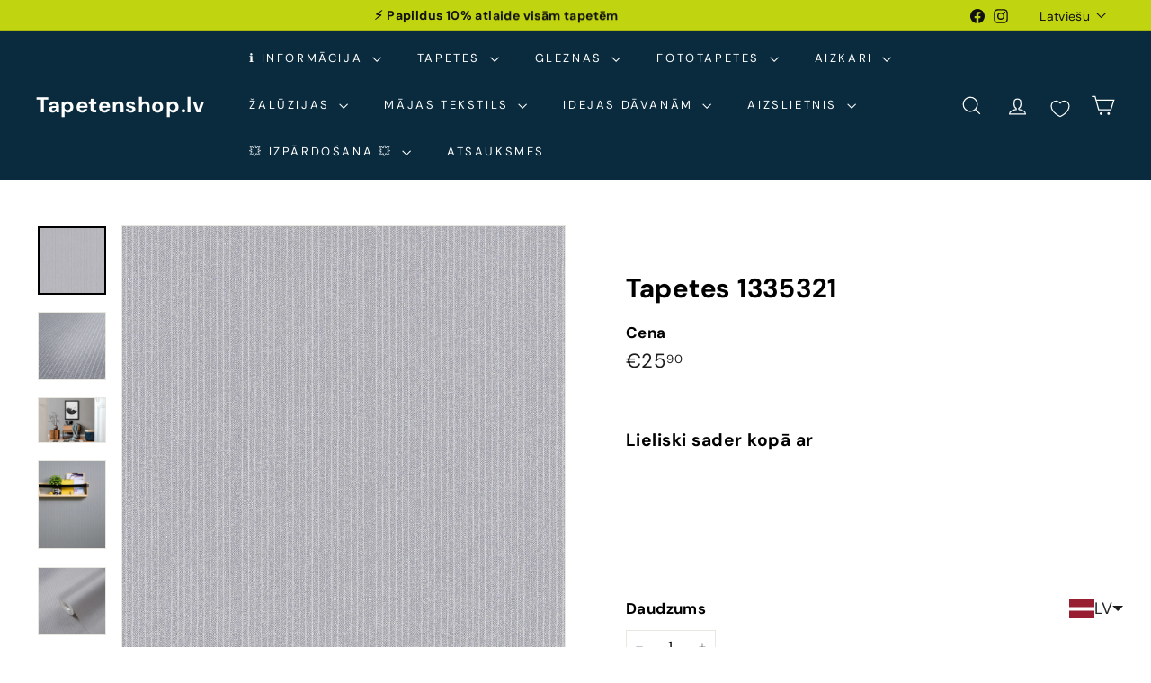

--- FILE ---
content_type: text/css
request_url: https://tapetenshop-lv.myshopify.com/cdn/shop/t/50/assets/components.css?v=43712827778144619181740590315
body_size: 40183
content:
.at-add-to-cart{display:block;position:relative;height:36px}.at-add-to-cart.is-added{pointer-events:none}.at-add-to-cart__button.btn,.at-add-to-cart__content{display:flex;padding:7px 24px;justify-content:center;align-items:center;border-radius:32px;width:100%;height:100%}.at-add-to-cart__button--add.btn:hover,.at-add-to-cart__button--options.btn:hover,.at-add-to-cart__button--add.btn:focus,.at-add-to-cart__button--options.btn:focus{color:var(--color-button-primary-text);background-color:var(--color-button-primary)}.at-add-to-cart__content{position:absolute;top:0;left:0;display:none;background:var(--color-button-primary)}.at-add-to-cart__button[aria-expanded=true]+.at-add-to-cart__content{display:flex}.at-add-to-cart__content .js-qty__wrapper{max-width:none;width:100%;background:transparent}.is-added .at-add-to-cart__content .js-qty__wrapper{display:none}.at-add-to-cart__content .js-qty__num{border:none;padding:0 16px;background:transparent;color:var(--color-button-primary-text);font-size:calc(var(--type-base-size));font-weight:var(--type-header-weight);line-height:1.42}.at-add-to-cart__content .js-qty__adjust{padding:0;color:var(--color-button-primary-text)}.at-add-to-cart__content .js-qty__adjust:hover,.at-add-to-cart__content .js-qty__adjust:focus{background:transparent;color:var(--color-button-primary-text)}.at-add-to-cart__content .js-qty__adjust .icon{width:16px;height:16px}.at-add-to-cart__message.btn{position:absolute;top:0;left:0;display:none;align-items:center;justify-content:center;gap:8px;width:100%;height:36px;border-radius:32px;cursor:default}.is-added .at-add-to-cart__message.btn{display:flex}:root{--size-0-5: .125rem;--size-1: .25rem;--size-1-5: .375rem;--size-2: .5rem;--size-2-5: .625rem;--size-3: .75rem;--size-3-5: .875rem;--size-4: 1rem;--size-4-5: 1.125rem;--size-5: 1.25rem;--size-5-5: 1.375rem;--size-6: 1.5rem;--size-6-5: 1.625rem;--size-7: 1.75rem;--size-7-5: 1.875rem;--size-8: 2rem;--size-8-5: 2.125rem;--size-9: 2.25rem;--size-9-5: 2.375rem;--size-10: 2.5rem;--size-11: 2.75rem;--size-12: 3rem;--size-14: 3.5rem;--size-16: 4rem;--size-18: 4.5rem;--size-20: 5rem;--size-24: 6rem;--size-28: 7rem;--size-32: 8rem;--gutter: 30px;--page-width: 1500px;--page-width-narrow: 1000px;--input-radius: 0;--page-width-gutter-small: 17px;--grid-gutter: 22px;--grid-gutter-small: 16px;--slide-curve: .25s cubic-bezier(.165, .84, .44, 1);--drawer-box-shadow: 0 10px 25px rgba(0, 0, 0, .15);--product-grid-margin: 10px;--product-grid-padding: 12px;--product-radius: 10px;--color-sticky-nav-links: #fff;--disabled-grey: #f6f6f6;--disabled-border: #b6b6b6;--disabled-grey-text: #b6b6b6;--error-red: #d02e2e;--error-red-bg: #fff6f6;--success-green: #56ad6a;--success-green-bg: #ecfef0;--desktop-menu-chevron-size: 10px;--site-nav-item-padding: 20px;--site-nav-item-padding-top-bottom: 16px;--site-nav-icon-padding: 12px;--z-index-modal: 30;--z-index-toolbar: 7;--z-index-header: 6;--z-index-header-submenu: 7;--z-index-header-bottom-row: 3;--z-index-header-drawers: 5;--z-index-header-drawers-mobile: 3;--z-index-header-search: 7;--z-index-loader: 4;--z-index-header-search-overlay: 1}*,:before,:after{--tw-border-spacing-x: 0;--tw-border-spacing-y: 0;--tw-translate-x: 0;--tw-translate-y: 0;--tw-rotate: 0;--tw-skew-x: 0;--tw-skew-y: 0;--tw-scale-x: 1;--tw-scale-y: 1;--tw-pan-x: ;--tw-pan-y: ;--tw-pinch-zoom: ;--tw-scroll-snap-strictness: proximity;--tw-gradient-from-position: ;--tw-gradient-via-position: ;--tw-gradient-to-position: ;--tw-ordinal: ;--tw-slashed-zero: ;--tw-numeric-figure: ;--tw-numeric-spacing: ;--tw-numeric-fraction: ;--tw-ring-inset: ;--tw-ring-offset-width: 0px;--tw-ring-offset-color: #fff;--tw-ring-color: rgb(59 130 246 / .5);--tw-ring-offset-shadow: 0 0 #0000;--tw-ring-shadow: 0 0 #0000;--tw-shadow: 0 0 #0000;--tw-shadow-colored: 0 0 #0000;--tw-blur: ;--tw-brightness: ;--tw-contrast: ;--tw-grayscale: ;--tw-hue-rotate: ;--tw-invert: ;--tw-saturate: ;--tw-sepia: ;--tw-drop-shadow: ;--tw-backdrop-blur: ;--tw-backdrop-brightness: ;--tw-backdrop-contrast: ;--tw-backdrop-grayscale: ;--tw-backdrop-hue-rotate: ;--tw-backdrop-invert: ;--tw-backdrop-opacity: ;--tw-backdrop-saturate: ;--tw-backdrop-sepia: ;--tw-contain-size: ;--tw-contain-layout: ;--tw-contain-paint: ;--tw-contain-style: }::backdrop{--tw-border-spacing-x: 0;--tw-border-spacing-y: 0;--tw-translate-x: 0;--tw-translate-y: 0;--tw-rotate: 0;--tw-skew-x: 0;--tw-skew-y: 0;--tw-scale-x: 1;--tw-scale-y: 1;--tw-pan-x: ;--tw-pan-y: ;--tw-pinch-zoom: ;--tw-scroll-snap-strictness: proximity;--tw-gradient-from-position: ;--tw-gradient-via-position: ;--tw-gradient-to-position: ;--tw-ordinal: ;--tw-slashed-zero: ;--tw-numeric-figure: ;--tw-numeric-spacing: ;--tw-numeric-fraction: ;--tw-ring-inset: ;--tw-ring-offset-width: 0px;--tw-ring-offset-color: #fff;--tw-ring-color: rgb(59 130 246 / .5);--tw-ring-offset-shadow: 0 0 #0000;--tw-ring-shadow: 0 0 #0000;--tw-shadow: 0 0 #0000;--tw-shadow-colored: 0 0 #0000;--tw-blur: ;--tw-brightness: ;--tw-contrast: ;--tw-grayscale: ;--tw-hue-rotate: ;--tw-invert: ;--tw-saturate: ;--tw-sepia: ;--tw-drop-shadow: ;--tw-backdrop-blur: ;--tw-backdrop-brightness: ;--tw-backdrop-contrast: ;--tw-backdrop-grayscale: ;--tw-backdrop-hue-rotate: ;--tw-backdrop-invert: ;--tw-backdrop-opacity: ;--tw-backdrop-saturate: ;--tw-backdrop-sepia: ;--tw-contain-size: ;--tw-contain-layout: ;--tw-contain-paint: ;--tw-contain-style: }*,:before,:after{box-sizing:border-box;border-width:0;border-style:solid;border-color:#e5e7eb}:before,:after{--tw-content: ""}html,:host{line-height:1.5;-webkit-text-size-adjust:100%;tab-size:4;font-family:ui-sans-serif,system-ui,sans-serif,"Apple Color Emoji","Segoe UI Emoji",Segoe UI Symbol,"Noto Color Emoji";font-feature-settings:normal;font-variation-settings:normal;-webkit-tap-highlight-color:transparent}body{margin:0;line-height:inherit}hr{height:0;color:inherit;border-top-width:1px}abbr:where([title]){text-decoration:underline;-webkit-text-decoration:underline dotted;text-decoration:underline dotted}h1,h2,h3,h4,h5,h6{font-size:inherit;font-weight:inherit}a{color:inherit;text-decoration:inherit}b,strong{font-weight:bolder}code,kbd,samp,pre{font-family:ui-monospace,SFMono-Regular,Menlo,Monaco,Consolas,Liberation Mono,Courier New,monospace;font-feature-settings:normal;font-variation-settings:normal;font-size:1em}small{font-size:80%}sub,sup{font-size:75%;line-height:0;position:relative;vertical-align:baseline}sub{bottom:-.25em}table{text-indent:0;border-color:inherit;border-collapse:collapse}button,input,optgroup,select,textarea{font-family:inherit;font-feature-settings:inherit;font-variation-settings:inherit;font-size:100%;font-weight:inherit;line-height:inherit;letter-spacing:inherit;color:inherit;margin:0;padding:0}button,select{text-transform:none}button,input:where([type=button]),input:where([type=reset]),input:where([type=submit]){-webkit-appearance:button;background-color:transparent;background-image:none}:-moz-focusring{outline:auto}:-moz-ui-invalid{box-shadow:none}progress{vertical-align:baseline}::-webkit-inner-spin-button,::-webkit-outer-spin-button{height:auto}[type=search]{-webkit-appearance:textfield;outline-offset:-2px}::-webkit-search-decoration{-webkit-appearance:none}::-webkit-file-upload-button{-webkit-appearance:button;font:inherit}summary{display:list-item}blockquote,dl,dd,h1,h2,h3,h4,h5,h6,hr,figure,p,pre{margin:0}fieldset{margin:0;padding:0}legend{padding:0}ol,ul,menu{list-style:none;margin:0;padding:0}dialog{padding:0}textarea{resize:vertical}input::placeholder,textarea::placeholder{opacity:1;color:#9ca3af}button,[role=button]{cursor:pointer}:disabled{cursor:default}img,svg,video,canvas,audio,iframe,embed,object{display:block;vertical-align:middle}img,video{max-width:100%;height:auto}[hidden]:where(:not([hidden=until-found])){display:none}html{touch-action:manipulation}html[dir=rtl]{direction:rtl}html,body{background-color:var(--color-body);color:var(--color-text-body)}@media only screen and (max-width: 768px){@media (hover: none) and (pointer: coarse){.lock-scroll{overflow:hidden!important;touch-action:none;-webkit-overflow-scrolling:auto}}}.page-width{max-width:var(--page-width);margin:0 auto}.page-width,.page-full{padding:0 var(--page-width-padding)}.page-width--narrow{max-width:var(--page-narrow)}.page-width--tiny{max-width:450px}@media only screen and (max-width: 768px){.page-width--flush-small{padding:0}}.page-content,.shopify-policy__container,.shopify-email-marketing-confirmation__container{padding-top:var(--page-top-padding);padding-bottom:var(--page-top-padding)}.shopify-email-marketing-confirmation__container{text-align:center}hr,.hr--small,.hr--medium,.hr--large{height:1px;border:0;border-top:1px solid;border-top-color:var(--color-border)}.hr--small{margin:15px auto}.hr--medium{margin:30px auto}.hr--large{margin:var(--gutter) auto}@media only screen and (min-width: 769px){.hr--large{margin:calc(var(--gutter) * 1.5) auto}}.page-blocks+.hr--large,.page-blocks+[data-section-type=recently-viewed] .hr--large{margin-top:0}.hr--clear{border:0}@media only screen and (max-width: 768px){.table--responsive thead{display:none}.table--responsive tr{display:block}.table--responsive tr,.table--responsive td{float:left;clear:both;width:100%}.table--responsive th,.table--responsive td{display:block;text-align:right;padding:15px}.table--responsive td:before{content:attr(data-label);float:left;font-size:12px;padding-right:10px}}@media only screen and (max-width: 768px){.table--small-hide{display:none!important}.table__section+.table__section{position:relative;margin-top:10px;padding-top:15px}.table__section+.table__section:after{content:"";display:block;position:absolute;top:0;left:15px;right:15px;border-bottom:1px solid;border-bottom-color:var(--color-border)}}details summary::-webkit-details-marker{display:none}@keyframes spin{0%{transform:rotate(0)}to{transform:rotate(360deg)}}@keyframes preloading{0%{transform-origin:0 50%;transform:scale3d(0,1,1);opacity:0}40%{transform-origin:0 50%;transform:scaleZ(1);opacity:1}41%{transform-origin:100% 50%;transform:scaleZ(1);opacity:1}to{transform-origin:100% 50%;transform:scale3d(0,1,1);opacity:1}}@keyframes slideshowBars{0%{transform:translate(-100%)}to{transform:translate(0)}}@keyframes grid-product__loading{0%{opacity:1}60%{opacity:0}to{opacity:1}}@keyframes overlay-on{0%{opacity:0}to{opacity:.6}}@keyframes overlay-off{0%{opacity:.6}to{opacity:0}}@keyframes modal-open{0%{opacity:0;transform:scale(.97)}to{opacity:1;transform:scale(1)}}@keyframes modal-closing{0%{opacity:1;transform:scale(1)}to{opacity:0;transform:scale(.97)}}@keyframes rise-up{0%{opacity:0;transform:translateY(10px)}to{opacity:1;transform:translateY(0)}}@keyframes fade-in{0%{opacity:0}to{opacity:1}}@keyframes fade-out{0%{opacity:1}to{opacity:0}}@keyframes zoom-fade{0%{opacity:0;transform:scale(1.1)}to{opacity:1;transform:scale(1)}}@keyframes placeholder-shimmer{0%{background-position:-150% 0}to{background-position:150% 0}}*,input,:before,:after{box-sizing:border-box}html,body{padding:0;margin:0}article,aside,details,figcaption,figure,footer,header,hgroup,main,nav,section,summary{display:block}audio,canvas,progress,video{display:inline-block;vertical-align:baseline}input[type=number]::-webkit-inner-spin-button,input[type=number]::-webkit-outer-spin-button{height:auto}input[type=search]::-webkit-search-cancel-button,input[type=search]::-webkit-search-decoration{-webkit-appearance:none}body,input,textarea,button,select,.faux-select{font-family:var(--type-base-primary),var(--type-base-fallback);font-size:var(--type-base-size);letter-spacing:var(--type-base-spacing);line-height:var(--type-base-line-height);-webkit-font-smoothing:antialiased;-webkit-text-size-adjust:100%;text-rendering:optimizeSpeed}body{font-weight:var(--type-base-weight)}p{margin:0 0 calc(var(--gutter) / 2) 0}p:last-child{margin-bottom:0}p img{margin:0}em{font-style:italic}b,strong{font-weight:700}small,p[data-spam-detection-disclaimer]{font-size:.85em}sup,sub{position:relative;font-size:60%;vertical-align:baseline}sup{top:-.5em}sub{bottom:-.5em}blockquote,.rte blockquote{margin:0;padding:calc(var(--gutter) / 2) var(--gutter) 40px}blockquote p,.rte blockquote p{margin-bottom:0}blockquote p+cite,.rte blockquote p+cite{margin-top:calc(var(--gutter) / 2)}blockquote cite,.rte blockquote cite{display:block}code,pre{background-color:#faf7f5;font-family:Consolas,monospace;font-size:1em;border:0 none;padding:0 2px;color:#51ab62}pre{overflow:auto;padding:calc(var(--gutter) / 2);margin:0 0 var(--gutter)}label:not(.variant__button-label):not(.text-label),.label{font-weight:var(--type-header-weight);font-size:calc(var(--type-base-size) + 1px)}label{display:block;margin-bottom:10px}.text-label a{-webkit-text-decoration:underline;text-decoration:underline;text-underline-offset:2px}.label-info{display:block;margin-bottom:10px}.h0,.heading-font-stack,h1,.h1,h2,.h2,h3,.h3,h4,.h4,h5,.h5,h6,.h6{font-family:var(--type-header-primary),var(--type-header-fallback);font-weight:var(--type-header-weight);letter-spacing:var(--type-header-spacing);line-height:var(--type-header-line-height);text-transform:var(--type-header-transform)}.h0,h1,.h1,h2,.h2,h3,.h3,h4,.h4,h5,.h5,h6,.h6{display:block;margin:0 0 15px}@media only screen and (min-width: 769px){.h0,h1,.h1,h2,.h2,h3,.h3,h4,.h4,h5,.h5,h6,.h6{margin:0 0 20px}}.h0 a,h1 a,.h1 a,h2 a,.h2 a,h3 a,.h3 a,h4 a,.h4 a,h5 a,.h5 a,h6 a,.h6 a{-webkit-text-decoration:none;text-decoration:none;font-weight:inherit}.h0{font-size:var(--type-header-size);font-family:var(--type-header-primary),var(--type-header-fallback);font-weight:var(--type-header-weight);letter-spacing:var(--type-header-spacing);line-height:var(--type-header-line-height)}h1,.h1{font-size:calc(var(--type-header-size) * .85)}h2,.h2{font-size:calc(var(--type-header-size) * .63)}h3,.h3{font-size:calc(var(--type-header-size) * .57)}h4,.h4{font-size:calc(var(--type-header-size) * .55)}@media only screen and (min-width: 769px){.h0{font-size:calc(var(--type-header-size) * 1.25)}h1,.h1{font-size:var(--type-header-size)}h2,.h2{font-size:calc(var(--type-header-size) * .85)}h3,.h3{font-size:calc(var(--type-header-size) * .7)}.h3--mobile{font-size:calc(var(--type-header-size) * .57)}}.accent-subtitle{letter-spacing:.07em;margin:0 0 20px}.text-spacing,.text-spacing.rte:last-child{margin-bottom:15px}@media only screen and (min-width: 769px){.text-spacing,.text-spacing.rte:last-child{margin-bottom:25px}}@media only screen and (max-width: 768px){.rte table td,.rte table th{padding:6px 8px}}.collapsible-content .rte table td,.collapsible-content .rte table th{padding:6px 8px}.enlarge-text{font-size:calc(var(--type-base-size) + 2px)}@media only screen and (min-width: 769px){.enlarge-text{font-size:calc(var(--type-base-size) + 4px)}}@media only screen and (min-width: 769px){.table--small-text{font-size:calc(var(--type-base-size) * .85)}}.index-section--footer h3{font-size:1.5em}html[dir=rtl] .text-left{text-align:right!important}html[dir=rtl] .text-right{text-align:left!important}.icon-and-text{display:flex;flex-wrap:nowrap;align-items:center}.icon-and-text .icon{flex:0 0 auto}.capitalize-first-letter:first-letter{font-size:55px;float:left;margin-right:6px;margin-top:-20px;font-weight:var(--type-header-weight)}.text-highlight em{font-style:normal}.text-highlight.h0 a,.text-highlight.h1 a,.text-highlight.h2 a,.text-highlight.h3 a,.text-highlight.h4 a,.text-highlight.h5 a,.text-highlight.h6 a{-webkit-text-decoration:underline;text-decoration:underline;text-underline-offset:2px}.text-highlight--outline em{-webkit-text-stroke-width:1px;-webkit-text-stroke-color:inherit;-webkit-text-fill-color:var(--color-body)}.color-scheme-1 .text-highlight--outline em{-webkit-text-fill-color:var(--color-scheme-1-bg)}.color-scheme-2 .text-highlight--outline em{-webkit-text-fill-color:var(--color-scheme-2-bg)}.color-scheme-3 .text-highlight--outline em{-webkit-text-fill-color:var(--color-scheme-3-bg)}.text-highlight--regular em{font-style:italic}.text-highlight--serif em{font-family:serif;font-style:italic}.text-highlight--handwrite em{font-family:cursive;font-style:italic}.text-highlight--accent-color em{color:var(--color-sale-tag)}.base-extra-small-font-stack{font-size:max(calc(var(--type-base-size) * .7),12px)}[class*=color-scheme-]:not(.color-scheme-none){position:relative;z-index:1}[class*=color-scheme-]:not(.color-scheme-none) a:not(.btn){color:currentColor;border-color:currentColor}.index-section[class*=color-scheme-]:not(.color-scheme-none){margin:0;padding-top:var(--index-section-padding);padding-bottom:var(--index-section-padding)}.color-scheme-1{color:var(--color-scheme-1-text);background-color:var(--color-scheme-1-bg)}.color-scheme-1 .btn{color:var(--color-scheme-1-bg);background-color:var(--color-scheme-1-text)}.color-scheme-1 .btn.color-scheme-reversed{background-color:var(--color-scheme-1-bg);color:var(--color-scheme-1-text);border-color:var(--color-scheme-1-text)}.color-scheme-2{color:var(--color-scheme-2-text);background-color:var(--color-scheme-2-bg)}.color-scheme-2 .btn{color:var(--color-scheme-2-bg);background-color:var(--color-scheme-2-text)}.color-scheme-2 .btn.color-scheme-reversed{color:var(--color-scheme-2-text);background-color:var(--color-scheme-2-bg);border-color:var(--color-scheme-2-text)}.color-scheme-3{color:var(--color-scheme-3-text);background-color:var(--color-scheme-3-bg)}.color-scheme-3 .btn{color:var(--color-scheme-3-bg);background-color:var(--color-scheme-3-text)}.color-scheme-3 .btn.color-scheme-reversed{color:var(--color-scheme-3-text);background-color:var(--color-scheme-3-bg);border-color:var(--color-scheme-3-text)}[class*=color-scheme-]:not(.color-scheme-none) input,[class*=color-scheme-]:not(.color-scheme-none) textarea{color:var(--color-text-body);background-color:var(--color-body)}:root{--animate-duration: 1s}[data-animate]{opacity:0;transition-property:opacity,transform;transition-duration:var(--animate-duration),var(--animate-duration);transition-timing-function:ease-in-out,ease-in-out}.no-js [data-animate]{opacity:1}[data-animate]{opacity:0}[ready] [data-animate]{opacity:1}[data-animate=fadein]{opacity:0}[ready] [data-animate=fadein]{opacity:1}[data-animate=fadeup]{transform:translateY(5rem)}[ready] [data-animate=fadeup]{transform:translateY(0)}[data-animate=fadedown]{transform:translateY(-5rem)}[ready] [data-animate=fadedown]{transform:translateY(0)}[data-animate=fadeleft]{transform:translate(-5rem)}[ready] [data-animate=fadeleft]{transform:translate(0)}[data-animate=faderight]{transform:translate(5rem)}[ready] [data-animate=faderight]{transform:translate(0)}[data-animate=zoomin]{transform:scale(.8)}[ready] [data-animate=zoomin]{transform:scale(1)}[data-animate=zoomout]{transform:scale(1.2)}[ready] [data-animate=zoomout]{transform:scale(1)}[data-animate=rise-up]{opacity:0}[data-animate=rise-up] [ready] [data-animate=rise-up]{animation:rise-up .8s cubic-bezier(.26,.54,.32,1) forwards}.image-wrap{background:var(--color-small-image-bg);overflow:hidden}.image-wrap img:not([role=presentation]){display:block}.unload:before,.unload:after{content:"";position:absolute;width:100px;height:3px;background:var(--color-body);left:50%;top:30%;margin:-1px 0 0 -50px;z-index:var(--z-index-loader);opacity:0}.no-js .unload:before,.no-js .unload:after{display:none}.unload:before{background:var(--color-text-body);opacity:1}.unload:after{opacity:0;animation:preloading .5s ease .3s infinite}.loading{animation:placeholder-shimmer 1.3s linear .5s infinite;background-size:300% 100%;background-image:linear-gradient(100deg,var(--color-large-image-bg) 40%,var(--color-large-image-bg-light) 63%,var(--color-large-image-bg) 79%)}.loading.loaded{animation:none;background-image:none}.loading--delayed:before{animation-delay:.8s!important;animation-duration:1s!important}.loading--delayed:after{animation-delay:1.3s!important}.clearfix:after{clear:both;content:"";display:table}.is-transitioning{display:block!important;visibility:visible!important}.visually-hidden{border:0;clip:rect(0 0 0 0);height:1px;margin:-1px;overflow:hidden;padding:0;position:absolute;width:1px}.overlay:after{content:"";display:block;position:absolute;top:0;right:0;bottom:0;left:0;z-index:var(--z-index-overlay, auto)}.visually-invisible{opacity:0!important}.show{display:block!important}.hide{display:none!important}.text-left{text-align:left!important}.text-right{text-align:right!important}.text-center{text-align:center!important}@media only screen and (max-width: 768px){.small--show{display:block!important}.small--hide{display:none!important}.small--text-left{text-align:left!important}.small--text-right{text-align:right!important}.small--text-center{text-align:center!important}}@media only screen and (min-width: 769px){.medium-up--hide{display:none!important}}.svg-mask is-land[data-image-type],.image-wrap:not(.image-wrap__thumbnail) is-land[data-image-type],.grid__image-ratio is-land[data-image-type],.countdown__background-image-wrapper is-land[data-image-type],.social-section__image-wrapper is-land[data-image-type],.fading-images__item-wrapper is-land[data-image-type]{width:100%;height:100%;position:absolute;top:0;left:0}img{border:0 none;display:block;max-width:100%;height:auto}.image-element{opacity:0}.image-element[loading=eager],.template-giftcard .image-element,[data-animate_images=false] .image-element,[data-media-gallery-layout=stacked] .image-element{opacity:1}.image-element[data-animate=fadein]{--animate-duration: .5s}[data-media-gallery-layout=stacked] .image-element[data-animate=fadein],.image-element.scheme-image[data-animate=fadein],.image-element[data-animate=fadein][loading=eager],.image-element.hero__image[data-animate=fadein]{animation:none}.no-js .image-element{opacity:1}.image-wrap{position:relative}.image-wrap img{width:100%;object-fit:cover;height:auto}.rte p[style*="text-align: center"] img,.rte div[style*="text-align: center"] img{margin-left:auto;margin-right:auto}svg:not(:root){overflow:hidden}iframe{max-width:100%;border:none}.video-wrapper{position:relative;overflow:hidden;max-width:100%}.video-wrapper iframe,.video-wrapper video{position:absolute;top:0;left:0;width:100%;height:100%}.video-wrapper--modal{background-color:#000;width:1000px}.grid__image-ratio{position:relative;background-color:var(--color-small-image-bg)}.grid__image-ratio img{position:absolute;top:0;left:0;width:100%;height:100%;object-fit:cover}.grid__image-ratio img.grid__image-contain{object-fit:contain}.grid__image-ratio:before{content:"";display:block;height:0;width:100%}.grid__image-ratio .placeholder-svg{position:absolute;top:0;right:0;bottom:0;left:0}.grid__image-ratio--object{opacity:1}.grid__image-ratio--wide:before{padding-bottom:56.25%}.grid__image-ratio--landscape:before{padding-bottom:75%}.grid__image-ratio--square:before{padding-bottom:100%}.grid__image-ratio--portrait:before{padding-bottom:150%}.image-fit{position:relative;width:100%;height:100%;object-fit:cover;font-family:"object-fit: cover";z-index:1}.parallax-container{position:absolute;top:0;left:0;height:100%;width:100%}.svg-mask{background:transparent!important;background-color:transparent!important;padding-bottom:100%!important;position:relative!important}.svg-mask .grid__image-ratio{background:transparent!important;background-color:transparent!important}.svg-mask img,.svg-mask svg:not(.icon),.svg-mask video{-webkit-mask-size:100% 100%;mask-size:100% 100%;-webkit-mask-repeat:no-repeat;mask-repeat:no-repeat;-webkit-mask-position:center;mask-position:center;height:100%!important;position:absolute!important;object-fit:cover!important}.svg-mask--landscape{padding-bottom:56.25%!important}.svg-mask--portrait{padding-bottom:150%!important}.svg-mask--square{padding-bottom:100%!important}.svg-mask--rounded-top img,.svg-mask--rounded-top svg:not(.icon),.svg-mask--rounded-top video{border-top-right-radius:50%;border-top-left-radius:50%}.svg-mask--rounded img,.svg-mask--rounded svg:not(.icon),.svg-mask--rounded video{border-radius:50%}.svg-mask--star img,.svg-mask--star svg:not(.icon),.svg-mask--star video{-webkit-mask-image:url([data-uri]);mask-image:url([data-uri])}.svg-mask--rounded-wave img,.svg-mask--rounded-wave svg:not(.icon),.svg-mask--rounded-wave video{-webkit-mask-image:url([data-uri]);mask-image:url([data-uri])}.svg-mask--splat-1 img,.svg-mask--splat-1 svg:not(.icon),.svg-mask--splat-1 video{-webkit-mask-image:url([data-uri]);mask-image:url([data-uri])}.svg-mask--splat-2 img,.svg-mask--splat-2 svg:not(.icon),.svg-mask--splat-2 video{-webkit-mask-image:url([data-uri]);mask-image:url([data-uri])}.svg-mask--splat-3 img,.svg-mask--splat-3 svg:not(.icon),.svg-mask--splat-3 video{-webkit-mask-image:url([data-uri]);mask-image:url([data-uri])}.svg-mask--splat-4 img,.svg-mask--splat-4 svg:not(.icon),.svg-mask--splat-4 video{-webkit-mask-image:url([data-uri]);mask-image:url([data-uri])}.background-svg--wave{position:relative;padding-bottom:100px!important;border-bottom:0!important}@media only screen and (max-width: 768px){.background-svg--wave{padding-bottom:90px!important}}.background-svg--wave:after{content:"";position:absolute;bottom:0;left:0;width:100%;height:85px;background-repeat:no-repeat;background-size:cover;background-color:var(--color-body);-webkit-mask-image:url("data:image/svg+xml,%3Csvg viewBox='0 0 1439 57' fill='none' xmlns='http://www.w3.org/2000/svg'%3E%3Cpath d='M0 57L1439 57V-3.8147e-06C1400.62 -3.8147e-06 1313.56 90.4365 1126.12 20.9833C938.69 -48.4699 829.284 116.882 444.121 20.9833C220.961 -34.5797 28.1238 37.491 0 57Z' fill='currentColor'/%3E%3C/svg%3E%0A");mask-image:url("data:image/svg+xml,%3Csvg viewBox='0 0 1439 57' fill='none' xmlns='http://www.w3.org/2000/svg'%3E%3Cpath d='M0 57L1439 57V-3.8147e-06C1400.62 -3.8147e-06 1313.56 90.4365 1126.12 20.9833C938.69 -48.4699 829.284 116.882 444.121 20.9833C220.961 -34.5797 28.1238 37.491 0 57Z' fill='currentColor'/%3E%3C/svg%3E%0A");-webkit-mask-repeat:no-repeat;mask-repeat:no-repeat;-webkit-mask-size:cover;mask-size:cover}@media only screen and (max-width: 768px){.background-svg--wave:after{-webkit-mask-size:190%;mask-size:190%;-webkit-mask-position:left bottom;mask-position:left bottom}}.background-svg--wave-reverse{position:relative;padding-top:100px!important;border-top:0!important}@media only screen and (max-width: 768px){.background-svg--wave-reverse{padding-top:90px!important}}.background-svg--wave-reverse:after{content:"";position:absolute;top:0;left:0;width:100%;height:85px;background-repeat:no-repeat;background-size:cover;background-color:var(--color-body);-webkit-mask-image:url("data:image/svg+xml,%3Csvg viewBox='0 0 1439 57' fill='none' xmlns='http://www.w3.org/2000/svg'%3E%3Cpath d='M0 57L1439 57V-3.8147e-06C1400.62 -3.8147e-06 1313.56 90.4365 1126.12 20.9833C938.69 -48.4699 829.284 116.882 444.121 20.9833C220.961 -34.5797 28.1238 37.491 0 57Z' fill='currentColor'/%3E%3C/svg%3E%0A");mask-image:url("data:image/svg+xml,%3Csvg viewBox='0 0 1439 57' fill='none' xmlns='http://www.w3.org/2000/svg'%3E%3Cpath d='M0 57L1439 57V-3.8147e-06C1400.62 -3.8147e-06 1313.56 90.4365 1126.12 20.9833C938.69 -48.4699 829.284 116.882 444.121 20.9833C220.961 -34.5797 28.1238 37.491 0 57Z' fill='currentColor'/%3E%3C/svg%3E%0A");-webkit-mask-repeat:no-repeat;mask-repeat:no-repeat;-webkit-mask-size:cover;mask-size:cover;transform:rotate(180deg)}@media only screen and (max-width: 768px){.background-svg--wave-reverse:after{-webkit-mask-size:190%;mask-size:190%;-webkit-mask-position:left bottom;mask-position:left bottom}}.rte{display:block;margin-bottom:calc(var(--gutter) / 4)}@media only screen and (min-width: 769px){.rte{margin-bottom:calc(var(--gutter) / 2)}}.rte:last-child{margin-bottom:0}.rte+.rte{margin-top:var(--gutter)}.rte p,.rte ul,.rte ol,.rte table{margin-bottom:15px}@media only screen and (min-width: 769px){.rte p,.rte ul,.rte ol,.rte table{margin-bottom:25px}}.rte p:last-child,.rte ul:last-child,.rte ol:last-child,.rte table:last-child{margin-bottom:0}.rte ul ul{margin-bottom:0}.rte h1,.rte h2,.rte h3,.rte h4,.rte h5,.rte h6{margin-top:60px;margin-bottom:25px}.rte h1:first-child,.rte h2:first-child,.rte h3:first-child,.rte h4:first-child,.rte h5:first-child,.rte h6:first-child{margin-top:0}.rte h1 a,.rte h2 a,.rte h3 a,.rte h4 a,.rte h5 a,.rte h6 a{-webkit-text-decoration:none;text-decoration:none}.rte meta:first-child+h1,.rte meta:first-child+h2,.rte meta:first-child+h3,.rte meta:first-child+h4,.rte meta:first-child+h5,.rte meta:first-child+h6{margin-top:0}.rte>div{margin-bottom:calc(var(--gutter) / 2)}.rte>div:last-child{margin-bottom:0}.rte li{margin-bottom:0}.rte table{table-layout:fixed}.rte--block{margin-bottom:8px}@media only screen and (min-width: 769px){.rte--block{margin-bottom:12px}}.rte-setting>p:last-child{margin-bottom:0}.rte a,.rte-setting a{-webkit-text-decoration:none;text-decoration:none}.rte img,.rte-setting img{height:auto}.rte a:not(.rte__image):not(.btn),.rte-setting a:not(.rte__image):not(.btn){-webkit-text-decoration:underline;text-decoration:underline;text-underline-offset:2px}.rte a.rte__image:after,.rte-setting a.rte__image:after{content:none}.text-center .rte ul,.text-center.rte ul,.text-center .rte ol,.text-center.rte ol{list-style-position:inside;margin-left:0}.rte--nomargin{margin-bottom:0}.float-grid{list-style:none;margin:0;padding:0;margin-left:calc(var(--grid-gutter) * -1)}@media only screen and (max-width: 768px){.float-grid{margin-left:calc(var(--grid-gutter-small) * -1)}html[dir=rtl] .float-grid{margin-left:0;margin-right:calc(var(--grid-gutter-small) * -1)}}html[dir=rtl] .float-grid{margin-left:0;margin-right:calc(var(--grid-gutter) * -1)}.grid--small{margin-left:-10px}.grid--small .grid__item{padding-left:10px}.grid__item{float:left;padding-left:var(--grid-gutter);width:100%;min-height:1px}@media only screen and (max-width: 768px){.grid__item{padding-left:var(--grid-gutter-small)}html[dir=rtl] .grid__item{padding-left:0;padding-right:var(--grid-gutter-small)}}html[dir=rtl] .grid__item{float:right;padding-left:0;padding-right:var(--grid-gutter)}.grid--flush-bottom{margin-bottom:calc(var(--grid-gutter) * -1);overflow:auto}.grid--flush-bottom>.grid__item{margin-bottom:var(--grid-gutter)}.grid--center{text-align:center}.grid--center .grid__item{float:none;display:inline-block;vertical-align:top;text-align:left}html[dir=rtl] .grid--center .grid__item{text-align:right}.new-grid{display:flex;flex-wrap:wrap;margin-left:calc(var(--product-grid-margin) * -1);margin-right:calc(var(--product-grid-margin) * -1);word-break:break-word}.new-grid--center{justify-content:center}.grid-item{flex:0 0 100%;align-items:stretch;display:flex;margin-bottom:var(--product-grid-margin);padding-left:var(--product-grid-margin);padding-right:var(--product-grid-margin)}[data-view=custom-grid-item-width] .grid-item.medium-up--one-sixth{flex:0 auto}[data-view=custom-grid-item-width] .grid-item{flex:auto}[data-view=scrollable] .grid-item{flex:0 0 calc(100% / 6);max-width:250px}[data-view=scrollable-7] .grid-item{flex:0 0 calc(100% / 7)}[data-view=scrollable-5] .grid-item,[data-view=xsmall] .grid-item{flex:0 0 20%}[data-view=small] .grid-item{flex:0 0 25%}[data-view=medium] .grid-item{flex:0 0 calc(100% / 3)}[data-view=large] .grid-item{flex:0 0 50%}[data-view="6-3"] .grid-item,[data-view="6-2"] .grid-item{flex:0 0 calc(100% / 6)}[data-view="3-1"] .grid-item{flex:0 0 calc(100% / 3)}@media only screen and (max-width: 768px){[data-view=xsmall] .grid-item,[data-view=small] .grid-item,[data-view=medium] .grid-item{flex:0 0 50%}[data-view=large] .grid-item{flex:0 0 100%}[data-view=subcollections] .grid-item{flex:0 0 28%}[data-view="6-3"] .grid-item{flex:0 0 calc(100% / 3)}[data-view="6-2"] .grid-item{flex:0 0 50%}[data-view="3-1"] .grid-item{flex:0 0 100%}}.grid-item__content{position:relative;display:flex;flex-direction:column;text-align:left;width:100%;background-color:var(--color-body)}html[dir=rtl] .grid-item__content{text-align:right}.grid-item__link{display:block;width:100%}[data-grid-style=grey-round] .grid-item__link{overflow:hidden;border-radius:var(--product-radius) var(--product-radius) 0 0}[data-grid-style=white-round] .grid-item__link{overflow:hidden;border-radius:var(--product-radius)}[data-grid-style=grey-round] [data-view=list] .grid-item__link,[data-grid-style=white-round] [data-view=list] .grid-item__link{border-radius:var(--product-radius) 0 0 var(--product-radius)}.grid-item__meta{margin:12px}@media only screen and (min-width: 769px){.grid-item__meta{margin:20px}}.scrollable-grid{overflow:hidden;overflow-x:auto;flex-wrap:nowrap;margin:-20px -10px 0 0;padding:20px 10px 0 var(--grid-thickness)}.scrollable-grid .grid-item{flex:0 0 25%}.site-header__cart .scrollable-grid .grid-item{min-width:150px}.new-grid[data-type=subcollections]{margin-bottom:20px;padding-bottom:5px}.new-grid[data-type=subcollections]:empty{border:0;margin-bottom:0;padding-bottom:0}@media only screen and (max-width: 768px){.scrollable-grid--small{overflow:hidden;overflow-x:auto;flex-wrap:nowrap;justify-content:flex-start;margin:calc(var(--product-grid-margin) * -1) calc(var(--page-width-gutter-small) * -1) 0 0;padding:var(--product-grid-margin) var(--page-width-gutter-small) 0 0}.page-width--flush-small .scrollable-grid--small{margin-left:0;margin-right:0;padding-left:var(--page-width-gutter-small)}.scrollable-grid--small .grid-item{flex:0 0 45%}.scrollable-grid--small[data-type=subcollections]{margin-left:calc(var(--grid-gutter-small) * -1);margin-bottom:0;padding-bottom:10px}.scrollable-grid--small[data-type=subcollections] .grid-item{flex:0 0 30%}[data-view*=scrollable]:after{content:"";display:block;height:1px;min-width:var(--page-width-padding)}}.one-whole{width:100%}.one-half{width:50%}.one-third{width:33.33333%}.two-thirds{width:66.66667%}.one-quarter{width:25%}.two-quarters{width:50%}.three-quarters{width:75%}.one-fifth{width:20%}.two-fifths{width:40%}.three-fifths{width:60%}.four-fifths{width:80%}.one-sixth{width:16.66667%}.two-sixths{width:33.33333%}.three-sixths{width:50%}.four-sixths{width:66.66667%}.five-sixths{width:83.33333%}@media only screen and (max-width: 768px){.small--one-whole{width:100%}.small--one-half{width:50%}.small--one-third{width:33.33333%}.small--two-thirds{width:66.66667%}.grid--uniform .small--one-half:nth-of-type(odd),.grid--uniform .small--one-third:nth-of-type(3n+1){clear:both}.small--one-quarter{width:25%}.small--two-quarters{width:50%}.small--three-quarters{width:75%}.grid--uniform .small--one-quarter:nth-of-type(4n+1){clear:both}.small--one-fifth{width:20%}.small--two-fifths{width:40%}.small--three-fifths{width:60%}.small--four-fifths{width:80%}.grid--uniform .small--one-fifth:nth-of-type(5n+1){clear:both}.small--one-sixth{width:16.66667%}.small--two-sixths{width:33.33333%}.small--three-sixths{width:50%}.small--four-sixths{width:66.66667%}.small--five-sixths{width:83.33333%}.grid--uniform .small--one-sixth:nth-of-type(6n+1),.grid--uniform .small--three-sixths:nth-of-type(odd),.grid--uniform .small--two-sixths:nth-of-type(3n+1){clear:both}}@media only screen and (min-width: 769px){.medium-up--one-whole{width:100%}.medium-up--one-half{width:50%}.medium-up--one-third{width:33.33333%}.medium-up--two-thirds{width:66.66667%}.grid--uniform .medium-up--one-half:nth-of-type(odd),.grid--uniform .medium-up--one-third:nth-of-type(3n+1){clear:both}.medium-up--one-quarter{width:25%}.medium-up--two-quarters{width:50%}.medium-up--three-quarters{width:75%}.grid--uniform .medium-up--one-quarter:nth-of-type(4n+1){clear:both}.medium-up--one-fifth{width:20%}.medium-up--two-fifths{width:40%}.medium-up--three-fifths{width:60%}.medium-up--four-fifths{width:80%}.grid--uniform .medium-up--one-fifth:nth-of-type(5n+1){clear:both}.medium-up--one-sixth{width:16.66667%}.medium-up--two-sixths{width:33.33333%}.medium-up--three-sixths{width:50%}.medium-up--four-sixths{width:66.66667%}.medium-up--five-sixths{width:83.33333%}.grid--uniform .medium-up--one-sixth:nth-of-type(6n+1),.grid--uniform .medium-up--three-sixths:nth-of-type(odd),.grid--uniform .medium-up--two-sixths:nth-of-type(3n+1){clear:both}}button{overflow:visible;color:currentColor}button[disabled],html input[disabled]{cursor:default}.btn,.rte .btn,.shopify-payment-button .shopify-payment-button__button--unbranded{line-height:1.42;-webkit-text-decoration:none;text-decoration:none;text-align:center;white-space:normal;font-size:calc(var(--type-base-size) + 2px);font-weight:var(--type-header-weight);display:inline-block;padding:var(--button-padding);margin:0;width:auto;min-width:90px;vertical-align:middle;cursor:pointer;border:1px solid transparent;-webkit-user-select:none;user-select:none;-webkit-appearance:none;-moz-appearance:none;border-radius:var(--button-radius);color:var(--color-button-primary-text);background:var(--color-button-primary)}.btn:hover,.rte .btn:hover,.shopify-payment-button .shopify-payment-button__button--unbranded:hover{color:var(--color-button-primary-text);background-color:var(--color-button-primary)}.btn[disabled],.rte .btn[disabled],.shopify-payment-button .shopify-payment-button__button--unbranded[disabled],.btn.disabled,.rte .btn.disabled,.shopify-payment-button .shopify-payment-button__button--unbranded.disabled{cursor:default;color:var(--disabled-grey-text);background-color:var(--disabled-grey)}.btn[disabled]:hover,.rte .btn[disabled]:hover,.shopify-payment-button .shopify-payment-button__button--unbranded[disabled]:hover,.btn.disabled:hover,.rte .btn.disabled:hover,.shopify-payment-button .shopify-payment-button__button--unbranded.disabled:hover{color:var(--disabled-grey-text);background-color:var(--disabled-grey)}.shopify-payment-button .shopify-payment-button__button--unbranded:hover:not([disabled]){color:var(--color-button-primary-text);background-color:var(--color-button-primary)}.shopify-payment-button .shopify-payment-button__button--unbranded{height:auto}.shopify-payment-button__more-options{color:inherit}.btn--secondary,.block-buy-buttons[data-show-dynamic-checkout] .btn,.rte .btn--secondary{border:1px solid;border-color:var(--color-text-body);color:var(--color-text-body);background-color:var(--color-body)}.btn--secondary:hover,.block-buy-buttons[data-show-dynamic-checkout] .btn:hover,.rte .btn--secondary:hover{background-color:var(--color-body);color:var(--color-text-body)}.btn--secondary[disabled],.block-buy-buttons[data-show-dynamic-checkout] .btn[disabled],.rte .btn--secondary[disabled],.btn--secondary.disabled,.block-buy-buttons[data-show-dynamic-checkout] .btn.disabled,.rte .btn--secondary.disabled{cursor:default;color:var(--disabled-grey-text);background-color:var(--disabled-grey);border-color:var(--disabled-border)}.btn--circle{padding:8px;border-radius:50%;min-width:0;line-height:1}.btn--circle .icon{width:18px;height:18px}.btn--circle:before,.btn--circle:after{content:none;background:none;width:auto}.btn--circle.btn--large .icon{width:30px;height:30px}.btn--circle.btn--large{padding:15px}.btn--circle.btn--loading{text-indent:unset}@media only screen and (max-width: 768px){.btn--circle.btn--loading:before{width:18px;height:18px;margin-left:-9px;margin-top:-9px;border-width:2px}}.btn--circle.btn--loading svg{opacity:0}.btn--icon{min-width:0;padding:6px}.btn--icon .icon{display:block;width:23px;height:23px}.btn--small{padding:8px 14px;font-size:calc(var(--type-base-size) - 2px)}.btn--large{padding:15px 20px}.btn--full{width:100%}.btn--inverse{background-color:transparent;color:#fff;border:2px solid #fff}.btn--inverse:hover,.btn--inverse:focus{background-color:transparent}.btn--loading{position:relative;text-indent:-9999px;background-color:var(--color-button-primary-dim);color:var(--color-button-primary-dim)}.btn--loading:hover,.btn--loading:active{background-color:var(--color-button-primary-dim);color:var(--color-button-primary-dim)}.btn--loading:before{content:"";display:block;width:22px;height:22px;position:absolute;left:50%;top:50%;margin-left:-11px;margin-top:-11px;border-radius:50%;border:3px solid;border-color:var(--color-button-primary-text);border-top-color:transparent;animation:spin 1s infinite linear}.btn--loading.btn--secondary,.block-buy-buttons[data-show-dynamic-checkout] .btn--loading{color:var(--color-text-body);background:transparent}.btn--loading.btn--secondary:before,.block-buy-buttons[data-show-dynamic-checkout] .btn--loading:before{border-color:var(--color-text-body);border-top-color:transparent}.collapsible-trigger-btn{text-align:left;display:block;width:100%;padding:15px 0;font-weight:var(--type-header-weight);font-size:calc(var(--type-base-size) + 3px)}@media only screen and (max-width: 768px){.collapsible-trigger-btn{padding:12px 17px 12px 0;font-size:calc(var(--type-base-size) + 1px)}}.collapsible-content__inner{padding:0 0 15px}@media only screen and (max-width: 768px){.collapsible-content__inner{padding:0 17px 12px}}.collapsible-trigger-btn--borders{border-bottom:1px solid;border-color:var(--color-border)}.collapsible-trigger-btn--borders.is-open{border-color:transparent}.collapsible-content+.collapsible-trigger-btn--borders{margin-top:-1px}.collapsible-trigger-btn--borders+.collapsible-content--expanded{margin-bottom:var(--gutter)}.collapsible-trigger-btn--borders+.collapsible-content--expanded:last-child{margin-bottom:-1px}.collapsible-trigger-btn--borders-top{border-top:1px solid;border-top-color:var(--color-border)}.shopify-payment-button{margin-top:10px}.shopify-payment-button .shopify-payment-button__button--unbranded{display:block;width:100%;transition:none}.payment-buttons .cart__checkout,.payment-buttons .add-to-cart,.payment-buttons .shopify-payment-button,.payment-buttons .shopify-payment-button__button--unbranded{min-height:54px}.add-to-cart.btn--secondary{border:1px solid;border-color:var(--color-text-body)}.add-to-cart.btn--secondary.disabled,.add-to-cart.btn--secondary[disabled]{border-color:var(--disabled-border)}.shopify-payment-button__button--hidden{display:none!important}form{margin:0}.form-vertical{margin-bottom:calc(var(--gutter) / 2)}.form-vertical label{text-align:left}[dir=rtl] .form-vertical label{text-align:right}button,input,textarea{-webkit-appearance:none;-moz-appearance:none}button{background:none;border:none;display:inline-block;cursor:pointer}fieldset{border:1px solid;border-color:var(--color-border);padding:calc(var(--gutter) / 2)}legend{border:0;padding:0}button,input[type=submit]{cursor:pointer}input,textarea,select{border:1px solid;border-color:var(--color-border);max-width:100%;padding:8px 10px;border-radius:var(--input-radius)}input[disabled],textarea[disabled],select[disabled],input.disabled,textarea.disabled,select.disabled{cursor:default;background-color:var(--disabled-grey);border-color:var(--disabled-border)}input.input-full,textarea.input-full,select.input-full{width:100%}textarea{min-height:100px}input[type=checkbox],input[type=radio]{margin:0 10px 0 0;padding:0;width:auto}input[type=checkbox]{-webkit-appearance:checkbox;-moz-appearance:checkbox}input[type=radio]{-webkit-appearance:radio;-moz-appearance:radio}input[type=image]{padding-left:0;padding-right:0}select,.faux-select{-webkit-appearance:none;appearance:none;background-color:#fff;color:#000;padding:8px 28px 8px 8px;text-indent:.01px;text-overflow:"";cursor:pointer;text-align:left;border:1px solid;border-color:var(--color-border)}select{background-position:right center;background-image:var(--url-ico-select);background-repeat:no-repeat;background-position:right 10px center;background-size:11px}.faux-select .icon{position:absolute;right:10px;top:50%;transform:translateY(-50%);width:11px;height:11px}option{color:#000;background-color:#fff}option[disabled]{color:#ccc}select::-ms-expand{display:none}label[for]{cursor:pointer}.form-vertical input,.form-vertical select,.form-vertical textarea{display:block;margin-bottom:30px}.form-vertical input[type=checkbox],.form-vertical input[type=radio],.form-vertical .btn{display:inline-block}.form-vertical .btn:not(:last-child){margin-bottom:30px}small{display:block}input.error,textarea.error{border-color:var(--error-red);background-color:var(--error-red-bg);color:var(--error-red)}label.error{color:var(--error-red)}::-webkit-input-placeholder{color:inherit;opacity:.5}:-moz-placeholder{color:inherit;opacity:.5}:-ms-input-placeholder{color:inherit;opacity:.5}::-ms-input-placeholder{color:inherit;opacity:1}input,textarea,select{background-color:inherit;color:inherit}input[disabled],textarea[disabled],select[disabled],input.disabled,textarea.disabled,select.disabled{background-color:var(--disabled-grey);border-color:transparent}input:active,textarea:active,select:active,input:focus,textarea:focus,select:focus{border:1px solid;border-color:var(--color-text-body)}input[type=image]{background-color:transparent}a{color:var(--color-text-body);-webkit-text-decoration:none;text-decoration:none;background:transparent}a:hover{color:var(--color-text-body)}.text-link{display:inline;border:0 none;background:none;padding:0;margin:0;color:currentColor;background:transparent}.text-link:hover{color:currentColor}.rte a,.shopify-policy__container a,.shopify-email-marketing-confirmation__container a{color:var(--color-link)}ul,ol{margin:0 0 calc(var(--gutter) / 2) var(--gutter);padding:0;text-rendering:optimizeLegibility}ol ol{list-style:lower-alpha}ol{list-style:decimal}ul ul,ul ol,ol ol,ol ul{margin:4px 0 5px 20px}li{margin-bottom:.25em}ul.square{list-style:square outside}ul.disc{list-style:disc outside}ol.alpha{list-style:lower-alpha outside}.no-bullets{list-style:none outside;margin-left:0}.inline-list{padding:0;margin:0;display:flex;flex-wrap:wrap;align-items:center}.inline-list li{display:block;margin-bottom:0}.inline-list--no-wrap{flex-wrap:nowrap}table{width:100%;border-spacing:1px;position:relative;border:0 none;background:var(--color-border)}.table-wrapper{max-width:100%;overflow:auto;-webkit-overflow-scrolling:touch}td,th{border:0 none;text-align:left;padding:10px 15px;background:var(--color-body)}html[dir=rtl] td,html[dir=rtl] th{text-align:right}th,.table__title{font-weight:var(--type-header-weight)}.flickity-enabled{position:relative}.flickity-enabled:focus{outline:none}.flickity-viewport{overflow:hidden;position:relative;transition:height .35s;height:100%}.flickity-slider{position:absolute;width:100%;height:100%}.flickity-enabled.is-draggable{-webkit-user-select:none;user-select:none}.flickity-enabled.is-draggable .flickity-viewport{cursor:move;cursor:grab}.flickity-enabled.is-draggable .flickity-viewport.is-pointer-down{cursor:grabbing}.flickity-enabled.is-draggable[data-arrows=true] .flickity-viewport,.flickity-enabled.is-draggable[data-arrows=true] .flickity-viewport.is-pointer-down{cursor:default}.flickity-button{position:absolute;border:none;color:var(--color-button-primary-text);background:var(--color-button-primary);border-radius:50%}.hero .flickity-button{color:var(--color-text-body);background-color:var(--color-body);box-shadow:0 5px 5px #0000001a}.flickity-button:hover{cursor:pointer;opacity:1}.flickity-button:disabled{display:none;cursor:auto;pointer-events:none}.flickity-prev-next-button{top:50%;width:40px;height:40px;transform:translateY(-50%)}@media only screen and (max-width: 768px){.flickity-prev-next-button{width:33px;height:33px}}.flickity-prev-next-button:hover{transform:translateY(-50%) scale(1.12)}.flickity-prev-next-button:active{transform:translateY(-50%) scale(1);transition:transform .05s ease-out}.flickity-previous{left:10px}.flickity-next{right:10px}.flickity-rtl .flickity-previous{left:auto;right:10px}.flickity-rtl .flickity-next{right:auto;left:10px}.flickity-button-icon{position:absolute;left:35%;top:35%;width:30%;height:30%;fill:currentColor}.flickity-page-dots{position:absolute;width:100%;bottom:-25px;padding:0;margin:0;list-style:none;text-align:center;line-height:1;color:currentColor;z-index:2}.hero .flickity-page-dots{bottom:20px;color:#fff}.flickity-rtl .flickity-page-dots{direction:rtl}.flickity-page-dots .dot{display:inline-block;vertical-align:middle;width:6px;height:6px;margin:0 5px;border-radius:100%;cursor:pointer;background-color:currentColor;opacity:.2}.flickity-page-dots .dot:hover{opacity:.6}.flickity-page-dots .dot.is-selected{opacity:1;background-color:currentColor;width:9px;height:9px}.flickity-enabled.is-fade .flickity-slider>*{pointer-events:none;z-index:0}.flickity-enabled.is-fade .flickity-slider>.is-selected{pointer-events:auto;z-index:1}.hero[data-arrows=true]{overflow:visible}.hero[data-arrows=true] .flickity-prev-next-button{top:auto;bottom:-20px;transform:none;z-index:2}.hero[data-arrows=true] .flickity-prev-next-button:hover{transform:scale(1.12)}.hero[data-arrows=true] .flickity-prev-next-button:active{transform:scale(1)}.hero[data-arrows=true] .flickity-previous{left:auto;right:90px}.hero[data-arrows=true] .flickity-next{right:40px}.hero.flickity-rtl[data-arrows=true] .flickity-previous{right:auto;left:90px}.hero.flickity-rtl[data-arrows=true] .flickity-next{right:auto;left:40px}@media only screen and (max-width: 768px){.hero[data-arrows=true] .flickity-prev-next-button{bottom:-16px}.hero[data-arrows=true] .flickity-previous{right:60px}.hero[data-arrows=true] .flickity-next{right:20px}.hero.flickity-rtl[data-arrows=true] .flickity-previous{left:60px}.hero.flickity-rtl[data-arrows=true] .flickity-next{left:20px}}.hero[data-bars=true] .flickity-page-dots{bottom:0;height:6px;line-height:6px;z-index:2}[data-bars=true] .flickity-page-dots .dot{position:relative;border-radius:0;width:120px;height:6px;border:0;opacity:1;vertical-align:top;background:none;overflow:hidden}@media only screen and (max-width: 768px){[data-bars=true] .flickity-page-dots .dot{width:45px}}[data-bars=true] .flickity-page-dots .dot:before,[data-bars=true] .flickity-page-dots .dot:after{content:"";display:block;position:absolute;left:0;height:100%;width:100%}[data-bars=true] .flickity-page-dots .dot:before{opacity:.1;background-color:#000}[data-bars=true] .flickity-page-dots .dot:hover:before{opacity:.2}[data-bars=true] .flickity-page-dots .dot:after{transform:translate(-100%);transition:none;background-color:currentColor}[data-bars=true] .flickity-page-dots .dot.is-selected:after{animation:slideshowBars 0s linear forwards}.noUi-target,.noUi-target *{-webkit-touch-callout:none;-webkit-tap-highlight-color:rgba(0,0,0,0);-webkit-user-select:none;touch-action:none;user-select:none;box-sizing:border-box}.noUi-target{position:relative}.noUi-base,.noUi-connects{width:100%;height:100%;position:relative;z-index:1}.noUi-connects{overflow:hidden;z-index:0}.noUi-connect,.noUi-origin{will-change:transform;position:absolute;z-index:1;top:0;right:0;-ms-transform-origin:0 0;-webkit-transform-origin:0 0;-webkit-transform-style:preserve-3d;transform-origin:0 0;transform-style:flat}.noUi-connect{height:100%;width:100%}.noUi-origin{height:10%;width:10%}.noUi-txt-dir-rtl.noUi-horizontal .noUi-origin{left:0;right:auto}.noUi-vertical .noUi-origin{width:0}.noUi-horizontal .noUi-origin{height:0}.noUi-handle{-webkit-backface-visibility:hidden;backface-visibility:hidden;position:absolute}.noUi-touch-area{height:100%;width:100%}.noUi-state-tap .noUi-connect,.noUi-state-tap .noUi-origin{transition:transform .3s}.noUi-state-drag *{cursor:inherit!important}.noUi-horizontal{height:18px}.noUi-horizontal .noUi-handle{width:34px;height:28px;right:-17px;top:-6px}.noUi-vertical{width:18px}.noUi-vertical .noUi-handle{width:28px;height:34px;right:-6px;top:-17px}.noUi-txt-dir-rtl.noUi-horizontal .noUi-handle{left:-17px;right:auto}.noUi-target{background:#fafafa;border-radius:4px;border:1px solid #d3d3d3;box-shadow:inset 0 1px 1px #f0f0f0,0 3px 6px -5px #bbb}.noUi-connects{border-radius:3px}.noUi-connect{background:#3fb8af}.noUi-draggable{cursor:ew-resize}.noUi-vertical .noUi-draggable{cursor:ns-resize}.noUi-handle{border:1px solid #d9d9d9;border-radius:3px;background:#fff;cursor:default;box-shadow:inset 0 0 1px #fff,inset 0 1px 7px #ebebeb,0 3px 6px -3px #bbb}.noUi-active{box-shadow:inset 0 0 1px #fff,inset 0 1px 7px #ddd,0 3px 6px -3px #bbb}.noUi-handle:before,.noUi-handle:after{content:"";display:block;position:absolute;height:14px;width:1px;background:#e8e7e6;left:14px;top:6px}.noUi-handle:after{left:17px}.noUi-vertical .noUi-handle:before,.noUi-vertical .noUi-handle:after{width:14px;height:1px;left:6px;top:14px}.noUi-vertical .noUi-handle:after{top:17px}[disabled] .noUi-connect{background:#b8b8b8}[disabled].noUi-target,[disabled].noUi-handle,[disabled] .noUi-handle{cursor:not-allowed}.noUi-pips,.noUi-pips *{box-sizing:border-box}.noUi-pips{position:absolute;color:#999}.noUi-value{position:absolute;white-space:nowrap;text-align:center}.noUi-value-sub{color:#ccc;font-size:10px}.noUi-marker{position:absolute;background:#ccc}.noUi-marker-sub,.noUi-marker-large{background:#aaa}.noUi-pips-horizontal{padding:10px 0;height:80px;top:100%;left:0;width:100%}.noUi-value-horizontal{transform:translate(-50%,50%)}.noUi-rtl .noUi-value-horizontal{transform:translate(50%,50%)}.noUi-marker-horizontal.noUi-marker{margin-left:-1px;width:2px;height:5px}.noUi-marker-horizontal.noUi-marker-sub{height:10px}.noUi-marker-horizontal.noUi-marker-large{height:15px}.noUi-pips-vertical{padding:0 10px;height:100%;top:0;left:100%}.noUi-value-vertical{transform:translateY(-50%);padding-left:25px}.noUi-rtl .noUi-value-vertical{transform:translateY(50%)}.noUi-marker-vertical.noUi-marker{width:5px;height:2px;margin-top:-1px}.noUi-marker-vertical.noUi-marker-sub{width:10px}.noUi-marker-vertical.noUi-marker-large{width:15px}.noUi-tooltip{display:block;position:absolute;border:1px solid #d9d9d9;border-radius:3px;background:#fff;color:#000;padding:5px;text-align:center;white-space:nowrap}.noUi-horizontal .noUi-tooltip{transform:translate(-50%);left:50%;bottom:120%}.noUi-vertical .noUi-tooltip{transform:translateY(-50%);top:50%;right:120%}.noUi-horizontal .noUi-origin>.noUi-tooltip{transform:translate(50%);left:auto;bottom:10px}.noUi-vertical .noUi-origin>.noUi-tooltip{transform:translateY(-18px);top:auto;right:28px}.mobile-nav-trigger[aria-expanded=true] path:nth-child(1),.site-nav__compress-menu[aria-expanded=true] path:nth-child(1),.mobile-nav-trigger.is-active path:nth-child(1),.site-nav__compress-menu.is-active path:nth-child(1){transform:rotate(45deg);transform-origin:20% 30%}.mobile-nav-trigger[aria-expanded=true] path:nth-child(2),.site-nav__compress-menu[aria-expanded=true] path:nth-child(2),.mobile-nav-trigger.is-active path:nth-child(2),.site-nav__compress-menu.is-active path:nth-child(2){opacity:0}.mobile-nav-trigger[aria-expanded=true] path:nth-child(3),.site-nav__compress-menu[aria-expanded=true] path:nth-child(3),.mobile-nav-trigger.is-active path:nth-child(3),.site-nav__compress-menu.is-active path:nth-child(3){transform:rotate(-45deg);transform-origin:15% 66%}@media only screen and (min-width: 769px){.product-single__sticky{position:sticky;top:20px}.modal--quick-shop .product-single__sticky{top:0}.product-full-width{margin-top:40px}}@media only screen and (max-width: 768px){.grid--product-images-right{display:flex;flex-wrap:wrap}.grid--product-images-right .grid__item:first-child{order:2}.product-full-width .page-width--narrow{max-width:none}.product-full-width .product-block--tab{margin-left:calc(var(--page-width-padding) * -1);margin-right:calc(var(--page-width-padding) * -1)}.product-full-width .product-block--tab .collapsible-trigger-btn{padding-left:var(--page-width-padding);padding-right:var(--page-width-padding)}.product-full-width .product-block--tab .collapsible-trigger__icon{right:var(--page-width-padding)}}.page-content--product{padding-top:40px;padding-bottom:0}@media only screen and (max-width: 768px){.page-content--product{padding-top:15px}}.modal--quick-shop .page-content--product{width:var(--page-width);max-width:100%}.product-single__meta{padding-top:65px;padding-left:45px}@media only screen and (max-width: 768px){.product-single__meta{padding-top:0;padding-left:0;margin-top:calc(var(--gutter) / 2);margin-bottom:calc(var(--gutter) / 2)}}.grid--product-images-right .product-single__meta{padding-left:0;padding-right:45px}@media only screen and (max-width: 768px){.grid--product-images-right .product-single__meta{padding-right:0}}.product-single__meta .social-sharing{margin-top:var(--gutter)}.product-single__meta .rte{text-align:left}html[dir=rtl] .product-single__meta .rte{text-align:right}.product-single__meta>*:first-child{padding-top:0}.flickity-enabled .product-main-slide:not(.is-selected) button,.flickity-enabled .product-main-slide:not(.is-selected) video,.flickity-enabled .product-main-slide:not(.is-selected) iframe,.flickity-enabled .product-main-slide:not(.is-selected) model-viewer{display:none}.product-main-slide{display:none;width:100%;overflow:hidden}@media only screen and (max-width: 768px){.grid--product-images--partial .product-main-slide{width:75%;margin-left:auto;margin-right:auto}}.product-main-slide:first-child{display:block}@media only screen and (max-width: 768px){.product-main-slide{border:1px solid;border-color:var(--color-border)}}[data-media-gallery-layout=stacked] .product-main-slide{display:block;margin:8px auto}.flickity-slider .product-main-slide{display:block}@media only screen and (max-width: 768px){.grid--product-images--partial .flickity-slider .product-main-slide{width:75%;margin-right:10px}}.grid-product__price sup{margin-left:1px;font-size:60%;top:-.4em}.product__unit-price{font-size:calc(var(--type-base-size) - 3px);opacity:.65}@media only screen and (max-width: 768px){.product--images{order:1}}@media only screen and (max-width: 768px){.product--description{order:3}}.index-section{margin:var(--index-section-padding) 0}.index-section:not(.index-section--sub-product):first-child{margin-top:0;padding-top:var(--index-section-padding)}.index-section+.index-section,.index-section+.index-section--hidden{margin-top:0}.page-width .index-section .page-width{padding-left:0;padding-right:0}.index-section--flush{margin:0}.section--divider{border-top:1px solid;border-top-color:var(--color-border);padding-top:var(--index-section-padding)}.template-challange .index-section--footer{display:none}.theme-block{margin-bottom:30px}.theme-block:last-child{margin-bottom:0}.article__sub-meta{opacity:.65;font-size:calc(var(--type-base-size) - 2px)}.article__sub-meta>span{position:relative;display:inline-block;margin-bottom:2px;margin-right:10px}[dir=rtl] .article__sub-meta>span{margin-right:0;margin-left:10px}.article__sub-meta>span:not(:last-child):after{content:"\b7";display:inline-block;margin-left:10px}[dir=rtl] .article__sub-meta>span:not(:last-child):after{margin-left:0;margin-right:10px}.section-header .article__sub-meta{margin-top:20px}.article__sub-meta-date{text-transform:uppercase}.article__title{font-weight:var(--type-header-weight)}[data-color-swatch],.color-swatch{position:relative;display:block;text-indent:-9999px;overflow:hidden;margin:0 4px 4px;background-position:center;background-size:cover;background-repeat:no-repeat;width:2.5em;border:3px solid;border-color:var(--color-body);border-radius:var(--swatch-border-radius);box-shadow:0 0 0 1px var(--color-border);transition:box-shadow .1s ease;width:var(--swatch-size);height:var(--swatch-size)}.is-active[data-color-swatch],.color-swatch.is-active{box-shadow:0 0 0 1px var(--color-text-body)}.modal{display:none;bottom:0;left:0;opacity:1;overflow:hidden;position:fixed;right:0;top:0;z-index:var(--z-index-modal);color:#fff;align-items:center;justify-content:center}.modal.modal--quick-shop{align-items:flex-start}.modal a:not(.btn),.modal a:not(.btn):hover{color:inherit}.modal-open .modal .modal__inner{animation:modal-open .3s forwards}.modal-open .modal:before{content:"";position:fixed;top:0;left:0;width:100%;height:100%;background-color:var(--color-modal-bg);animation:overlay-on .3s forwards;cursor:pointer}.modal-closing .modal .modal__inner{animation:modal-closing .15s forwards}.modal-closing .modal:before{content:"";position:fixed;top:0;left:0;width:100%;height:100%;background-color:var(--color-modal-bg);animation:overlay-off .15s forwards}.modal-open--solid .modal:before{background-color:var(--color-modal-bg)}.modal--is-closing,.modal--is-active{display:flex!important;overflow:hidden}@media only screen and (min-width: 769px){.modal-open{overflow:hidden;scrollbar-gutter:stable}}.modal__inner{transform-style:preserve-3d;flex:0 1 auto;margin:calc(var(--gutter) / 2);max-width:calc(100% - 30px);display:flex;align-items:center;box-shadow:0 12px 25px #00000026;border-radius:var(--roundness)}@media only screen and (min-width: 769px){.modal__inner{margin:40px;max-width:calc(100% - 80px)}}.modal--square .modal__inner{background-color:var(--color-body);color:var(--color-text-body);border-radius:var(--roundness)}.modal__inner .scheme-image{border-radius:calc(var(--roundness) + 2px)}.modal__inner .image-wrap img{max-height:none}.modal__centered{position:relative;flex:0 1 auto;min-width:1px;max-width:100%}.modal--square .modal__centered-content{max-height:80vh;padding:30px;min-width:200px;min-height:200px;border-radius:var(--roundness);overflow:auto;-webkit-overflow-scrolling:touch}@media only screen and (min-width: 769px){.modal--square .modal__centered-content{padding:calc(var(--gutter) * 1.5);max-height:90vh;max-width:1200px}}.modal--square .modal__centered-content--padded{padding:60px}.modal__close{border:0;padding:6px;position:absolute;top:0;right:0;transform:translate(25%,-25%);z-index:2;transition:transform .15s ease-out}.modal__close:hover{transform:translate(25%,-25%) scale(1.08)}.modal__close .icon{width:28px;height:28px}.modal--is-closing .modal__close{display:none}.modal .page-content,.modal .page-width{padding:0}@media only screen and (max-width: 768px){.modal--mobile-friendly{top:auto;bottom:20px;overflow:auto}.modal--mobile-friendly.modal--square .modal__centered-content{padding:30px}.modal--mobile-friendly.modal--is-active{overflow:visible}.modal-open .modal--mobile-friendly:before{display:none}.modal--mobile-friendly .modal__inner{margin:0}.modal--mobile-friendly .h1{padding-right:25px}.modal--mobile-friendly input{font-size:16px!important}.modal--mobile-friendly .text-close{display:none}}.modal__footer-text{padding:calc(var(--gutter) / 2) var(--gutter);text-align:center}.modal__footer-text a{color:currentColor;-webkit-text-decoration:underline;text-decoration:underline;text-underline-offset:2px}:root{--z-index-hero-image: 1;--z-index-hero-video: 2;--z-index-hero-image-overlay: 3;--z-index-hero-text: 4;--slideshow-image-animation-amount: 200px;--slideshow-image-animation-speed: .5s}.hero--padded{margin-top:var(--page-width-padding);margin-bottom:var(--page-width-padding)}.index-section--hero:first-child .hero--padded{margin-top:0;padding-top:var(--page-width-padding)}.hero{display:block;position:relative;overflow:hidden;background-color:var(--color-large-image-bg);color:#fff}.hero.loaded{background-color:transparent;transition:background-color .2s ease .3s}.hero--padded .hero{border-radius:var(--roundness)}.hero--padded .hero .hero__media{overflow:hidden;border-radius:var(--roundness)}.hero__image-wrapper{position:absolute;top:0;left:0;height:100%;width:100%}.hero__image{position:relative;width:100%;height:100%;z-index:var(--z-index-hero-image);object-fit:cover}.vimeo-mobile-trigger{display:block;position:absolute;width:100%;z-index:2;margin-top:90px}.hero__text-content .vimeo-mobile-trigger{bottom:120%}.vimeo-mobile-trigger .icon{width:40px;height:40px;background-color:#fff;border-radius:50%;padding:10px}.hero__slide-link{display:block;position:absolute;height:100%;width:100%;z-index:calc(var(--z-index-hero-text) + 1)}.hero__slide-link:hover~.hero__text-wrap .btn:not(.btn--secondary):not(.btn--inverse){background:var(--color-button-primary-light);transition-delay:.25s}.hero__text-wrap{position:relative;height:100%}.video-interactable .hero__text-wrap{pointer-events:none}.hero__text-wrap .page-width{display:table;width:100%;height:100%}.hero__text-content{position:relative;padding:calc(var(--gutter) / 2) 0;z-index:var(--z-index-hero-text)}@media only screen and (min-width: 769px){.hero__text-content{padding:calc(var(--gutter) * 1.5) 0}}[data-dots=true] .hero__text-content{padding-bottom:40px}.hero__text-shadow{--z-index-overlay: -1;position:relative;display:inline-block;text-shadow:0 3px 7px rgb(0,0,0,.15)}.hero__text-shadow:after{background:radial-gradient(rgba(0,0,0,.3) 0%,transparent 60%);margin:-100px -200px}.hero__text-shadow .btn{text-shadow:none}.horizontal-left .hero__text-shadow{max-width:500px}.horizontal-right .hero__text-shadow{max-width:500px;text-align:left}@media only screen and (max-width: 768px){.horizontal-left .hero__text-shadow,.horizontal-right .hero__text-shadow{max-width:85%}}.hero__top-subtitle,.hero__title,.hero__subtitle{margin-bottom:10px}@media only screen and (min-width: 769px){.hero__top-subtitle,.hero__title,.hero__subtitle{margin-bottom:15px}}.hero__top-subtitle{letter-spacing:.07em;font-size:1.1em}.hero__title{display:block}.hero__title p{margin-bottom:0}.hero__subtext{margin-top:20px}.hero__subtitle{display:block;vertical-align:middle}@media only screen and (min-width: 769px){.hero__subtitle{font-size:1.3em}}.hero__link{position:relative;display:block}.video-interactable .hero__link{pointer-events:auto}.hero__link .btn{margin:4px 15px 15px 0}@media only screen and (max-width: 768px){.hero__link .btn{margin:4px 10px 6px 0}.small--text-center .hero__link .btn{margin:4px 10px 6px}}.hero__link .btn .icon-play{position:relative;top:-2px;margin-right:5px}.hero__link .btn--inverse{color:currentColor;border-color:currentColor}.hero__text-content{display:table-cell}.hero__text-content .hero__link{margin-top:calc(var(--gutter) / 4)}@media only screen and (min-width: 769px){.hero__text-content .hero__link{margin-top:calc(var(--gutter) / 2)}}.hero__text-content.horizontal-left{text-align:left}.hero__text-content.horizontal-center{text-align:center}.hero__text-content.horizontal-right{text-align:right}.hero__text-content.vertical-center{vertical-align:middle}.hero__text-content.vertical-bottom{vertical-align:bottom}.overlaid-header .index-section--hero:first-child .hero__text-content.vertical-center{padding-top:50px}@media only screen and (min-width: 769px){.overlaid-header .index-section--hero:first-child .hero__text-content.vertical-center{padding-top:90px}}.hero[data-natural]{position:absolute;top:0;left:0;right:0;bottom:0}.hero .slideshow__slide .hero__animation-contents{opacity:0;transform:translateY(10px);transition:none}.no-js .hero .slideshow__slide .hero__animation-contents{opacity:1}@media only screen and (max-width: 768px){.hero .slideshow__slide .hero__animation-contents{transform:translateY(7px)}}.hero .slideshow__slide .hero__text-shadow:after{opacity:0}.hero .slideshow__slide:not(.animate-out) .hero__image{opacity:0;transition:none}.hero .slideshow__slide .hero__link .btn{opacity:0;transition:none}.no-js .hero .slideshow__slide .hero__link .btn{opacity:1}.hero .slideshow__slide .hero__image-wrapper{transform:scale(1.15);opacity:0;transition:none}.hero .slideshow__slide .hero__sidebyside{opacity:0;transition:none}.no-js .hero .slideshow__slide .hero__sidebyside{opacity:1}.hero .slideshow__slide .hero__sidebyside-image .hero__image{opacity:0;transform:scale(1.15);transition:none}.no-js .hero .slideshow__slide .hero__sidebyside-image .hero__image{opacity:1}.hero.loaded .slideshow__slide.is-selected .hero__animation-contents{opacity:1;transform:translateY(0);transition:opacity .4s ease,transform .6s cubic-bezier(.26,.54,.32,1)}.hero.loaded .slideshow__slide.is-selected .hero__link .btn{opacity:1;transition:opacity 1s ease}.hero.loaded .slideshow__slide.is-selected .hero__text-shadow:after{opacity:1;transition:all .4s ease .2s}.hero.loaded .slideshow__slide.is-selected .hero__title .hero__animation-contents{transition-delay:.2s}.hero.loaded .slideshow__slide.is-selected .hero__subtitle .hero__animation-contents{transition-delay:.4s}.hero.loaded .slideshow__slide.is-selected .hero__link .btn{transition-delay:.6s}.hero.loaded .slideshow__slide.is-selected .hero__link .btn:nth-child(2){transition-delay:.8s}.hero.loaded .slideshow__slide.is-selected .hero__media,.hero.loaded .slideshow__slide.is-selected .hero__image,.hero.loaded .slideshow__slide.is-selected .hero__image--svg{opacity:1;transition:none}.hero.loaded .slideshow__slide.is-selected .hero__image-wrapper{opacity:1;transform:scale(1);transition:transform 1s cubic-bezier(.18,.63,.25,1),opacity .7s ease}.hero.loaded .slideshow__slide.is-selected .hero__sidebyside{opacity:1;transition:opacity calc(var(--slideshow-image-animation-speed) + .2s) ease}.hero.loaded .slideshow__slide.is-selected .hero__sidebyside-image .hero__image{opacity:1;transform:scale(1);animation:none;transition:transform calc(var(--slideshow-image-animation-speed) + .2s) cubic-bezier(.13,.55,.25,1)}.hero .slideshow__slide.animate-out .hero__animation-contents{opacity:0;transition:none}.hero .slideshow__slide.animate-out .hero__image-wrapper{opacity:0;transform:scale(1);transition:transform var(--slideshow-image-animation-speed) ease-in .05s,opacity var(--slideshow-image-animation-speed) ease-in .05s}:root{--announcement-animation-speed: .5s}.announcement-bar{position:relative;font-size:13px;font-weight:var(--type-header-weight);text-align:center;padding:7px 0}@media only screen and (min-width: 769px){.announcement-bar{padding:6px 0;font-size:14px;text-align:left}[dir=rtl] .announcement-bar{text-align:right}}.announcement-slider__slide{position:relative;overflow:hidden;width:100%}.announcement-slider__content{opacity:0;transform:translateY(100%);transition:all var(--announcement-animation-speed) ease}.announcement-slider__content p{margin:0}.announcement-slider__content a{-webkit-text-decoration:underline;text-decoration:underline;text-underline-offset:2px}.animate-out .announcement-slider__content{opacity:0;transform:translateY(-100%)}.is-selected .announcement-slider__content{opacity:1;transform:translateY(0)}.grid-article{flex:0 0 100%;display:flex;flex-wrap:wrap;text-align:center;margin-bottom:40px}@media only screen and (min-width: 769px){.grid-article[data-style=medium],.grid-article[data-style=large]{display:block}}.grid-article:last-child{margin-bottom:0}.grid-article__image{position:relative;flex:0 0 100%}.grid-article__image .image-wrap{border-radius:var(--roundness)}.grid-article__tags{display:flex;flex-wrap:wrap;align-items:center;justify-content:center;overflow:visible;text-align:center}.grid-article__tags .article-tag{transform:translateY(-50%)}.grid-article__meta{flex:0 0 100%}.grid-article[data-style=large] .article__title{font-size:calc(var(--type-base-size) + 10px)}@media only screen and (max-width: 768px){.grid-article[data-style=large] .article__title{font-size:calc(var(--type-base-size) + 7px)}}.grid-article[data-style=large] .article__sub-meta>span{margin:0 5px 2px}.grid-article[data-style=medium]{flex:0 0 50%}.grid-article[data-style=medium] .article__title{font-size:calc(var(--type-base-size) + 2px)}@media only screen and (min-width: 769px){.grid-article[data-style=medium] .article__sub-meta>span{margin:0 5px 2px}}.grid-article[data-style=compact]{flex:0 0 100%;flex-wrap:nowrap;text-align:left;margin-bottom:20px;padding:0}.grid-article[data-style=compact] .grid-article__image{flex:0 0 40%;align-self:flex-start}.grid-article[data-style=compact] .grid-article__meta{flex:0 0 60%;padding-left:15px}.grid-article[data-style=compact] .article__title{font-size:calc(var(--type-base-size) + 1px)}.grid-article[data-style=compact] .article-tag{font-size:10px}.grid-article[data-style=compact] .article-tag:not(:first-child){display:none}@media only screen and (max-width: 768px){.grid-article[data-style=medium]{flex:0 0 100%;flex-wrap:nowrap;text-align:left;margin-bottom:20px}.grid-article[data-style=medium] .grid-article__image{flex:0 0 40%;align-self:center}.grid-article[data-style=medium] .grid-article__meta{flex:0 0 60%;padding-left:15px}.grid-article[data-style=medium] .article__title{font-size:calc(var(--type-base-size) + 1px)}.grid-article[data-style=medium] .article-tag{font-size:10px}.grid-article[data-style=medium] .article-tag:not(:first-child){display:none}}.add-to-cart[disabled]+.shopify-payment-button{display:none}.product__policies{font-size:.85em}.shopify-payment-terms{margin:15px 0}.shopify-payment-terms:empty{display:none}.quick-shop-modal .shopify-payment-terms,[data-on-sale] .block-price__regular,.block-price__save{display:none}[data-on-sale] .block-price__save{display:block}.block-price__sale{display:none}[data-on-sale] .block-price__sale{display:flex;gap:10px}.block-price__unit-price{display:none}[data-unit-price] .block-price__unit-price{display:block}.block-price__container{display:flex;align-items:baseline;flex-wrap:wrap}.product__price{color:var(--color-price);margin-right:5px;font-size:calc(var(--type-base-size) + 3px);font-weight:400}@media only screen and (min-width: 769px){.product__price{font-size:calc(var(--type-base-size) + 6px)}}.product__price sup{margin-left:1px;font-size:60%;top:-.4em}.product__price-savings{color:var(--color-text-savings);white-space:nowrap}.product__quantity label{display:block;margin-bottom:10px}.sales-points{list-style:none;padding:0;margin:0}.quick-add-modal .sales-points{display:none}.sales-point{display:block;margin-bottom:10px}.sales-point:last-child{margin-bottom:0}.sales-point .icon{position:relative;width:25px;height:25px;margin-right:10px}[dir=rtl] .sales-point .icon{margin-right:0;margin-left:10px}.product-block--sales-point+.product-block--sales-point{margin-top:-20px}.product-block.product-block--tab{margin-bottom:30px}.product-block--tab+.product-block--tab{margin-top:-30px}.product-single__title{margin-bottom:20px;word-wrap:break-word}.product-single__vendor-sku{opacity:.65}.product-single__vendor-sku>span{display:inline-block;margin-right:20px}.product-single__vendor{-webkit-text-decoration:underline;text-decoration:underline;text-underline-offset:2px}.product-single__sku{font-size:calc(var(--type-base-size) - 3px)}.block-variant-picker{display:grid;gap:25px}.block-variant-picker[data-picker-type=dropdown]{display:block;gap:normal}.breadcrumb{font-size:calc(var(--type-base-size) * .85);margin:0 0 18px}@media only screen and (max-width: 768px){.breadcrumb{margin-bottom:calc(var(--gutter) / 2)}}.breadcrumb__divider{color:currentColor;opacity:.2;padding:0 5px}.cart__item{display:grid;grid-template-areas:"cartImage cartTitle ." "cartImage cartQuantity cartPrice" ". cartRemove cartPrice";grid-template-columns:150px auto auto;grid-column-gap:20px;align-items:center;margin-bottom:20px;padding-bottom:20px;border-bottom:1px solid;border-bottom-color:var(--color-border)}.site-header__cart .cart__item{grid-template-columns:100px auto auto;grid-column-gap:10px}@media only screen and (max-width: 959px){.cart__item{grid-template-areas:"cartImage cartTitle cartTitle" "cartImage cartQuantity cartPrice" "cartImage cartRemove cartPrice"}}.cart__item:last-of-type{border-bottom:0}.cart__image{grid-area:cartImage;align-self:flex-start}.cart__image a{position:relative;display:block;width:100%;height:100px}.cart__image img{position:absolute;width:100%;height:100%;left:0;top:0;display:block;object-fit:contain}.cart__item-title{grid-area:cartTitle}.cart__item-quantity{grid-area:cartQuantity}.cart__item-remove{grid-area:cartRemove}.cart__item-remove a{display:inline-block;margin-top:10px}.cart__drawer-form .cart__item-remove{display:none}.cart__item-price{grid-area:cartPrice}.cart__item-name{display:block;font-size:calc(var(--type-base-size) + 1px);margin-bottom:8px}.cart__item--variants{font-size:calc(var(--type-base-size) - 2px);margin-bottom:10px}.cart__item--variants span{font-weight:var(--type-header-weight)}.cart__price{display:block}.cart__price:not(.cart__price--strikethrough){font-weight:var(--type-header-weight);font-size:calc(var(--type-base-size) + 2px)}.cart__price--strikethrough{-webkit-text-decoration:line-through;text-decoration:line-through}.cart__item--properties{font-size:calc(var(--type-base-size) - 2px);margin-bottom:10px;line-height:1.3}.cart__item--properties span{font-weight:700}.note-icon svg{position:relative;top:-1px;width:16px;height:16px;margin-left:5px}.add-note{margin-bottom:20px}.add-note.is-active .note-icon--open,.note-icon--close{display:none}.add-note.is-active .note-icon--close{display:inline}.cart__recommended-title{margin-bottom:20px}.collapsible-trigger__layout>span{display:block;padding-right:10px}.collection-item{position:relative;display:block;flex:1 1 100%;text-align:center;margin-bottom:5px}@media only screen and (min-width: 769px){.collection-item{margin-bottom:15px}}.collection-image-wrap{position:relative;transition:all .2s ease}.collection-image-wrap.collection-image-color--undefined{--z-index-overlay: 1}.collection-image-wrap.collection-image-color--undefined:after{background-color:#00000007;pointer-events:none;transition:all .2s ease;border-radius:var(--roundness)}.collection-image-wrap.collection-image-color--white:before{background-color:#fff;transition:all .2s ease;border-radius:var(--roundness)}.collection-image-wrap.collection-image-color--grey{--z-index-overlay: 1}.collection-image-wrap.collection-image-color--grey:after{background-color:#00000007;pointer-events:none;transition:all .2s ease;border-radius:var(--roundness)}.collection-image-wrap.collection-image--circle:hover{border-radius:50%}.collection-image-wrap:hover{transform:translateY(-3px);box-shadow:0 3px 10px #0000001a;border-radius:var(--roundness)}.collection-image-wrap:hover:after{background-color:#0000}.collection-item:active .collection-image-wrap{transform:scale(.97);transition:transform .05s ease-out}.collection-image{position:static}.collection-image img{position:absolute;top:0;left:0;height:100%;width:100%;object-fit:contain;padding:var(--collection-tile-margin)}.collection-image img,.collection-image svg{border-radius:var(--roundness)}.collection-image--is-collection img,.collection-image-fill-space--true img{object-fit:cover}.collection-image--placeholder{opacity:1}.collection-image--placeholder svg{position:absolute;top:0;left:0;right:0;bottom:0}.collection-image--circle{border-radius:50%;overflow:hidden}.collection-image--circle:after{border-radius:50%}.collection-image--circle,.collection-image--square{padding-bottom:100%}.collection-image--landscape{padding-top:75%}.collection-image--portrait{padding-top:150%}.collection-item__title{display:block;margin-top:12px;font-weight:var(--type-header-weight);padding:0 7%}.overlay--before:before{content:"";display:block;position:absolute;top:0;right:0;bottom:0;left:0;z-index:var(--z-index-overlay, auto)}.scheme-image,.scheme-darken,.scheme-squiggle,.scheme-swirl,.scheme-dots,.scheme-notebook,.scheme-wave,.scheme-minimal-wave,.scheme-plants,.scheme-cold-blur,.scheme-warm-blur,.scheme-custom-texture-1,.scheme-custom-texture-2,.scheme-custom-texture-3{position:absolute;width:100%;height:100%;top:0;left:0;z-index:-1}[data-animate].scheme-image{object-fit:cover;pointer-events:none;mix-blend-mode:multiply;opacity:1}.scheme-image[data-animate][data-texture="space.jpg"]{mix-blend-mode:screen}[data-animate].scheme-texture--linen,[data-animate].scheme-texture--sand,[data-animate].scheme-texture--stone,[data-animate].scheme-texture--wildflower{opacity:.24}.scheme-darken{--z-index-overlay: 1;z-index:1;pointer-events:none}.scheme-darken:after{background-color:#00000007;pointer-events:none}.scheme-swirl{background-image:var(--url-swirl-svg);opacity:.12}.scheme-squiggle{background:url("data:image/svg+xml,%3Csvg width='150' height='75' viewBox='0 0 52 26' xmlns='http://www.w3.org/2000/svg'%3E%3Cg fill='none' fill-rule='evenodd'%3E%3Cg fill='%23ffffff' fill-opacity='0.17'%3E%3Cpath d='M10 10c0-2.21-1.79-4-4-4-3.314 0-6-2.686-6-6h2c0 2.21 1.79 4 4 4 3.314 0 6 2.686 6 6 0 2.21 1.79 4 4 4 3.314 0 6 2.686 6 6 0 2.21 1.79 4 4 4v2c-3.314 0-6-2.686-6-6 0-2.21-1.79-4-4-4-3.314 0-6-2.686-6-6zm25.464-1.95l8.486 8.486-1.414 1.414-8.486-8.486 1.414-1.414z' /%3E%3C/g%3E%3C/g%3E%3C/svg%3E")}.scheme-dots{background-image:radial-gradient(rgba(0,0,0,.15) .5px,transparent 2px);background-size:16px 16px}.scheme-notebook{background-image:url(notebook.svg);opacity:.5}.scheme-wave{background-image:url(wave.svg);background-size:cover;opacity:.5}.scheme-minimal-wave{background-image:url(minimal-wave.svg);opacity:.5;background-size:cover}.scheme-plants{background-image:url(plants.svg);background-size:cover}.scheme-cold-blur{background-image:url(cold-blur.svg);background-size:cover}.scheme-warm-blur{background-image:url(warm-blur.svg);background-size:cover}.scheme-custom-texture-1{background-image:url(custom-texture-1.svg);background-size:cover}.scheme-custom-texture-2{background-image:url(custom-texture-2.svg);background-size:cover}.scheme-custom-texture-3{background-image:url(custom-texture-3.svg);background-size:cover}.content-over-media{--container-max-width: calc(var(--page-width) - var(--page-width-padding) * 2);--container-gutter: 40px;--content-over-media-gap: var(--container-gutter);--content-over-media-column-gap: var(--content-over-media-gap);--content-over-media-row-gap: var(--content-over-media-gap);display:grid;grid-template-columns:minmax(0,1fr) minmax(0,min(var(--container-max-width),100% - var(--content-over-media-column-gap) * 2)) minmax(0,1fr);grid-template-rows:0 minmax(0,1fr) 0;gap:var(--content-over-media-row-gap) var(--content-over-media-column-gap);place-items:center;position:relative;overflow:hidden}.content-over-media[overlay=true]:before{content:"";background-color:#0000004d;pointer-events:none;position:absolute;top:0;right:0;bottom:0;left:0;z-index:1}.content-over-media>:not(.content-over-media__content){position:relative;grid-area:1 / 1 / span 3 / span 3;place-self:stretch;width:100%;height:var(--content-over-media-height);min-height:100%;max-height:100%;object-fit:cover;object-position:center;overflow-wrap:anywhere;transform-origin:top;-webkit-user-select:none;user-select:none}.content-over-media__content{color:#fff;position:relative;grid-row-start:2;grid-column-start:2;grid-row-end:auto;grid-column-end:span 1;max-width:var(--content-over-media-content-max-width, 650px);z-index:1}.content-over-media[data-height=small]{--content-over-media-height: 400px}.content-over-media[data-height=medium]{--content-over-media-height: 600px}.content-over-media[data-height=large]{--content-over-media-height: 800px}.content-over-media[data-height=full]{--content-over-media-height: 100vh}picture img{width:100%;max-height:100%;min-height:inherit}.content-over-media iframe{position:absolute;top:50%;width:100%;transform:translateY(-50%);aspect-ratio:16 / 9}.content-over-media__content[data-mobile-content-position=start]{place-self:start;text-align:left}.content-over-media__content[data-mobile-content-position=top-center]{place-self:start center;text-align:center}.content-over-media__content[data-mobile-content-position=top-end]{place-self:start end;text-align:right}.content-over-media__content[data-mobile-content-position=center-start]{place-self:center start;text-align:left}.content-over-media__content[data-mobile-content-position=center]{place-self:center center;text-align:center}.content-over-media__content[data-mobile-content-position=center-end]{place-self:center end;text-align:right}.content-over-media__content[data-mobile-content-position=end-start]{place-self:end start;text-align:left}.content-over-media__content[data-mobile-content-position=end-center]{place-self:end center;text-align:center}.content-over-media__content[data-mobile-content-position=end]{place-self:end end;text-align:right}@media only screen and (min-width: 769px){.content-over-media__content[data-desktop-content-position=start]{place-self:start;text-align:left}.content-over-media__content[data-desktop-content-position=top-center]{place-self:start center;text-align:center}.content-over-media__content[data-desktop-content-position=top-end]{place-self:start end;text-align:right}.content-over-media__content[data-desktop-content-position=center-start]{place-self:center start;text-align:left}.content-over-media__content[data-desktop-content-position=center]{place-self:center center;text-align:center}.content-over-media__content[data-desktop-content-position=center-end]{place-self:center end;text-align:right}.content-over-media__content[data-desktop-content-position=end-start]{place-self:end start;text-align:left}.content-over-media__content[data-desktop-content-position=end-center]{place-self:end center;text-align:center}.content-over-media__content[data-desktop-content-position=end]{place-self:end end;text-align:right}}.recipient-form{display:block;position:relative;margin:2em auto}.recipient-form .field{position:relative}.recipient-form .field__label{position:absolute;top:0;left:0;pointer-events:none;color:inherit;padding:8px 10px;transform-origin:0 0;transition:opacity .1s ease-in-out,transform .1s ease-in-out;margin:0}@media only screen and (max-width: 959px){.recipient-form .field__label{padding:10px}}.recipient-form .field__label:not(.variant__button-label):not(.text-label),.recipient-form label:not(.variant__button-label):not(.text-label){font-weight:400}.recipient-form .field__input{margin-bottom:1.5em}@media only screen and (max-width: 959px){.recipient-form .field__input{margin-bottom:.6em}}.recipient-form .field__input.text-area{margin-bottom:0;height:150px}.recipient-form .field__input::-webkit-input-placeholder{color:transparent}.recipient-form .field__input::-moz-placeholder{color:transparent}.recipient-form .field__input:focus~label,.recipient-form .field__input:not(:placeholder-shown)~label{opacity:.65;transform:scale(.85) translateY(-.4em) translate(.15em);font-size:.8em}.recipient-form .field__input:focus,.recipient-form .field__input:not(:placeholder-shown){padding:16px 10px 0}.recipient-form .field__input--error{border-color:var(--error-red);background-color:var(--error-red-bg);color:var(--error-red)}.recipient-form .field__input--error~label{color:var(--error-red)}.recipient-form .recipient-form__checkbox-wrapper{display:flex;align-items:center;margin-bottom:2em}@media only screen and (max-width: 959px){.recipient-form .recipient-form__checkbox-wrapper{margin-bottom:1.5em}}.recipient-form input[type=checkbox]{height:16px;width:16px;background-color:inherit;border:1px solid;border-color:var(--color-border);border-radius:var(--input-radius)}.recipient-form .checkbox-label{display:block;cursor:pointer;margin-bottom:0}.recipient-form .recipient-form-field-label--space-between>span{font-size:.8em}.recipient-form .recipient-fields{display:none}.site-header__cart-empty{display:none;padding:20px}.is-empty .site-header__cart-empty{display:block}.cart-drawer.is-empty form{display:none}.cart__drawer-form{max-height:75vh;max-height:calc(100dvh - var(--header-nav-height, 0px));display:flex;flex-direction:column}.cart__scrollable{overflow-y:auto;padding:20px 20px 0}.cart__scrollable .scrollable-grid{padding-top:20px;padding-left:20px;margin-left:-20px;padding-bottom:2px}.cart__footer{padding:20px;border-top:1px solid;border-top-color:var(--color-border)}.cart__note{margin-bottom:20px}.site-nav__dropdown.megamenu,.megamenu{padding:40px 0 0;line-height:1.8}.text-center .site-navigation{margin:0 auto}.site-navigation--below{margin-left:calc(var(--site-nav-item-padding) * -1)}.site-navigation--below:before{position:absolute;left:0;right:0;content:"";display:block;border-top:1px solid;border-top-color:var(--color-nav-text);width:100%;opacity:.1;transition:opacity .5s ease .3s;z-index:1}.is-light .site-navigation--below:before{border-color:var(--color-sticky-nav-links)}.header-wrapper--compressed .site-navigation--below:before{opacity:0}.site-header__element.is-active .site-navigation--below:before{opacity:.15}.site-nav__item{position:relative;display:inline-block;margin:0}.site-nav__item li{display:block;margin:0}.site-nav__item .icon-chevron-down{width:var(--desktop-menu-chevron-size);height:var(--desktop-menu-chevron-size)}.site-nav--is-megamenu.site-nav__item{position:static}.megamenu__wrapper{display:flex}.megamenu__featured{flex:0 0 19%;padding-bottom:40px}[data-grid-style=simple] .megamenu__featured .grid-product{border:1px solid;border-color:var(--color-border)}.megamenu__cols{flex:1 1 81%;flex-flow:column wrap;columns:4}.megamenu--collections .megamenu__cols{display:flex;flex:1;flex-flow:row;gap:20px;columns:auto auto;padding-bottom:40px}.megamenu__cols a:hover{background-color:var(--color-body);-webkit-text-decoration:underline;text-decoration:underline;text-underline-offset:2px}.megamenu__col{padding:0 40px 40px 0;page-break-inside:avoid;break-inside:avoid}.megamenu--collections .megamenu__col{padding:0;flex-basis:210px}.megamenu__col:has([data-image-type]){display:grid;grid-template-columns:220px 1fr;gap:10px;flex-basis:440px}.megamenu__col:has([data-image-type]) [data-image-type]{width:100%}.megamenu__col-title a{font-weight:var(--type-header-weight);font-size:calc(var(--type-base-size) + 1px)}.text-center .megamenu .float-grid{text-align:center}.text-center .megamenu .float-grid .grid__item{float:none;display:inline-block;vertical-align:top;text-align:left}.site-nav__dropdown-link{display:block;padding:8px 15px;white-space:nowrap;font-size:calc(var(--type-base-size) - 1px)}.site-nav__dropdown-link:hover{-webkit-text-decoration:underline;text-decoration:underline;text-underline-offset:2px}.megamenu .site-nav__dropdown-link{padding:1px 0;white-space:normal}.site-nav__link--underline{position:relative}.site-nav__link--underline:after{content:"";display:none;position:absolute;bottom:0;left:0;right:0;margin:0 var(--site-nav-item-padding);border-bottom:2px solid;border-bottom-color:var(--color-nav-text)}.is-light .site-nav__item:not(.site-nav--has-dropdown) .site-nav__link--underline:after{border-bottom-color:#fff}.site-nav__item:hover .site-nav__link--underline:after{display:block}.site-nav--has-dropdown.is-focused>a,.site-nav--has-dropdown:hover>a{color:var(--color-text-body)!important;background-color:var(--color-body);opacity:1;transition:none}.site-nav__dropdown{display:block;visibility:hidden;position:absolute;left:0;z-index:var(--z-index-header-submenu);background-color:var(--color-body);min-width:100%;padding:calc(var(--gutter) / 3) 0 5px;box-shadow:0 10px 20px #00000017}details[open] .site-nav__dropdown{visibility:visible}.site-nav__dropdown-list{margin:0}.site-nav__dropdown-animate{transform:translateY(-10px);opacity:0}details[open] .site-nav__dropdown-animate{opacity:1;transform:translateY(0);transition:opacity .3s ease .05s,transform .25s cubic-bezier(.165,.84,.44,1) .05s}.site-nav__deep-dropdown{background-color:var(--color-body);box-shadow:0 10px 20px #00000017;position:absolute;top:0;left:100%;margin:0;visibility:hidden;opacity:0;z-index:var(--z-index-header);transform:translate3d(-12px,0,0)}.site-nav__deep-dropdown-trigger:hover .site-nav__deep-dropdown,.is-focused+.site-nav__deep-dropdown{visibility:visible;opacity:1;transform:translateZ(0);transition:all .3s cubic-bezier(.2,.06,.05,.95)}.site-nav__deep-dropdown:before{content:"";display:block;position:absolute;top:0;left:0;bottom:0;width:10px;background-image:linear-gradient(to right,rgba(0,0,0,.09),transparent);pointer-events:none}.site-nav__deep-dropdown-trigger:hover .site-nav__dropdown-link--has-children{background-color:var(--color-body-dim)}.site-nav__dropdown-link--has-children:hover,.site-nav__dropdown-link--has-children:focus{background-color:var(--color-body-dim)}.site-nav__deep-dropdown-trigger .icon-chevron-down{position:absolute;top:50%;right:10px;width:var(--desktop-menu-chevron-size);height:var(--desktop-menu-chevron-size);transform:rotate(-90deg) translate(50%)}.site-nav__details{cursor:pointer;color:var(--color-nav-text)}.site-header__drawer{display:none;position:absolute;top:1px;padding:20px;width:100%;max-height:75vh;max-height:var(--max-drawer-height);overflow-y:auto;background-color:var(--color-body);color:var(--color-text-body);box-shadow:var(--drawer-box-shadow);z-index:var(--z-index-header-drawers);transition:all var(--slide-curve);transform:translateY(-100%)}@media only screen and (max-width: 768px){.site-header__drawer{top:0;z-index:var(--z-index-header-drawers-mobile)}}.site-header__drawer.is-active{display:block;transform:translateY(0)}.header-wrapper--compressed .site-header__drawer{top:0}.site-header__drawer-animate{transform:translateY(-20px);opacity:0}.is-active .site-header__drawer-animate{opacity:1;transform:translateY(0);transition:opacity .3s ease .15s,transform .25s cubic-bezier(.165,.84,.44,1) .15s}.site-nav__close-cart{display:none}.cart-open .site-nav__close-cart{display:block}.site-nav__icon-label{margin-left:15px}.cart-link{position:relative;display:inline-block}.cart-link__bubble{display:none;position:absolute;top:50%;right:-4px;font-size:12px;line-height:1;font-weight:var(--type-header-weight);letter-spacing:0;text-align:center}.cart-link__bubble:before{content:"";display:block;position:absolute;top:50%;left:50%;background-color:var(--color-cart-dot);border-radius:50px;width:150%;height:0;padding:10px;transform:translate(-50%,-50%)}[data-icon=cart] .cart-link__bubble{top:-2px;right:0}.cart-link__bubble-num{position:relative;color:var(--color-cart-dot-text)}.cart-link__bubble--visible{display:block}.slide-nav__wrapper{--z-index-overlay: 1;position:relative;overflow:hidden;display:block}.slide-nav__wrapper:after{background-color:#00000007;pointer-events:none;border-radius:var(--roundness)}.slide-nav{margin:0;list-style:none;transition:transform var(--slide-curve)}[data-level="2"] .slide-nav{transform:translate(-100%)}[data-level="3"] .slide-nav{transform:translate(-200%)}.slide-nav__button{display:block;background:none;border:0;padding:0;width:100%;text-align:left}[dir=rtl] .slide-nav__button{text-align:right}.slide-nav__link{position:relative;display:flex;width:100%;padding:10px 20px;align-items:center;justify-content:space-between;font-size:calc(var(--type-base-size) + 2px)}.slide-nav__link>span{display:block;flex:1 1 auto}.slide-nav__link .icon{width:11px;height:11px;margin-left:10px}.slide-nav__image{position:absolute;width:40px;height:40px;left:15px;top:50%;margin-top:-20px}.slide-nav__image img{object-fit:cover;width:100%;height:100%}.slide-nav__image+span{padding-left:45px}.slide-nav__link--back{font-weight:var(--type-header-weight);justify-content:flex-start}.slide-nav__link--back>span{-webkit-text-decoration:underline;text-decoration:underline;text-underline-offset:2px}.slide-nav__link--back .icon{margin-right:15px;margin-left:0;transform:rotate(180deg)}.slide-nav__item{display:block;width:100%;margin:0}.slide-nav__item:first-child{padding-top:10px}.slide-nav__item:last-child{padding-bottom:10px}.slide-nav__dropdown{display:none;visibility:hidden;position:absolute;width:100%;top:0;right:-100%;margin:0;opacity:0;transition:all var(--slide-curve)}.slide-nav__dropdown.is-active{display:block;visibility:visible;opacity:1;transition:all .55s cubic-bezier(.165,.84,.44,1) .1s forwards}.site-header__mobile-nav .footer__section--menus{margin-top:20px;margin-left:calc(var(--page-width-padding) * -1);margin-right:calc(var(--page-width-padding) * -1)}header-nav{display:block}.site-header__search-container{display:none;align-items:center;position:absolute;top:0;left:0;bottom:0;right:0;background:var(--color-nav);color:var(--color-nav-text);z-index:var(--z-index-header-search)}.site-header__search-container.is-active{display:flex}.site-header__search-container .page-width{display:flex;width:100%;position:relative}.site-header__search{display:flex;width:100%}.site-header__search .icon{width:26px;height:26px}.site-header__search>is-land{width:100%}svg.icon{display:inline-block;vertical-align:middle;width:var(--icon-width-size, var(--icon-size, 20px));height:var(--icon-height-size, var(--icon-size, 20px))}svg.icon.icon--line{stroke-width:var(--icon-stroke-width, 2px);stroke-linejoin:var(--icon-stroke-line-join, miter)}.collection-grid__wrapper.unload{min-height:180px;position:relative}@media only screen and (min-width: 769px){.collection-sidebar{padding-right:10px;margin-bottom:20px}}.collection-grid{margin-bottom:var(--index-section-padding)}@media only screen and (max-width: 768px){[data-grid-style=simple] .collection-grid,[data-grid-style*=grey] .collection-grid,[data-grid-style*=white] .collection-grid{padding-top:10px}}.unload [data-section-type=collection-template]{animation:grid-product__loading 1.5s ease infinite 1.5s}.unload .collection-grid{opacity:.2;transition:opacity .3s}.item-grid__sidebar{min-height:0;position:sticky;top:90px;max-height:90vh;overflow-y:auto}.collection-mobile-filters .collapsible-trigger__layout--inline{justify-content:space-between}@media only screen and (max-width: 768px){.collection-mobile-filters .collapsible-trigger-btn{padding-right:17px;padding-left:17px}.collection-mobile-filters .collapsible-trigger__icon{right:17px}.collection-mobile-filters .filter-wrapper{display:none;transition:all var(--slide-curve);background-color:var(--color-body);transform:translateY(-100%);max-height:80vh;max-height:var(--max-filters-height);overflow:auto;box-shadow:var(--drawer-box-shadow)}.collection-mobile-filters .filter-wrapper.is-active{display:block;transform:translateY(0)}.collection-mobile-filters{position:absolute;left:0;right:0;bottom:0;height:0;overflow:visible}}.collection-filter{margin-bottom:calc(var(--gutter) / 2)}@media only screen and (max-width: 768px){.collection-filter{position:sticky;top:0;z-index:2;margin-left:calc(var(--page-width-gutter-small) * -1);margin-right:calc(var(--page-width-gutter-small) * -1);margin-bottom:0}}.collection-filter__inner{display:flex;align-items:center;justify-content:flex-end;flex-wrap:nowrap}@media only screen and (max-width: 768px){.collection-filter__inner{position:relative;z-index:2;justify-content:space-between;background:var(--color-body);padding:0 var(--page-width-gutter-small)}.collection-filter__inner:after{content:"";position:absolute;height:20px;top:100%;left:0;right:0;pointer-events:none;background:linear-gradient(#0000000d,#0000)}}.collection-filter__inner select{display:block;width:100%;border:0}.collection-filter__btn{padding:12px 0;font-weight:var(--type-header-weight);font-size:calc(var(--type-base-size) + 1px)}.collection-filter__btn .icon{vertical-align:middle;width:25px;height:25px;margin-top:-1px;margin-right:5px}.collection-filter__btn path{transition:all .3s cubic-bezier(.18,.77,.58,1)}.collection-filter__btn.is-active path:nth-child(3){transform:rotate(45deg);transform-origin:70% 90%}.collection-filter__btn.is-active path:nth-child(1),.collection-filter__btn.is-active path:nth-child(2),.collection-filter__btn.is-active path:nth-child(4),.collection-filter__btn.is-active path:nth-child(5){opacity:0}.collection-filter__btn.is-active path:nth-child(6){transform:rotate(-45deg);transform-origin:80% 44%}.collection-filter__item{flex:0 1 auto}.collection-filter__item--drawer{flex:0 1 50%;padding-right:calc(var(--gutter) / 4)}.collection-filter__item--count{flex:1 1 50%;text-align:center}@media only screen and (max-width: 768px){.collection-filter__item--count{order:3;flex:1 1 100%}}.grid-view-btn{display:block;padding:10px 8px;opacity:.15}.grid-view-btn:hover{opacity:.4}.grid-view-btn.is-active{opacity:1}.grid-view-btn svg{display:block}@media only screen and (max-width: 768px){.grid-view-btn svg{width:18px;height:18px}}.collection-filter__item--right{display:flex;align-items:center;justify-content:flex-end;flex:0 1 auto}.collection-filter__item--right>.inline-list{margin-right:-7px}@media only screen and (max-width: 768px){.collection-filter__sort select{margin-left:-8px}}@media only screen and (min-width: 769px){.collection-filter__sort{padding-right:15px;margin-right:15px;border-right:1px solid;border-right-color:var(--color-border)}}.image-filter__wrapper ul{display:grid;grid-template-columns:repeat(2,1fr);gap:10px}.image-filter__wrapper ul label{height:100%;align-items:flex-start;border:1px solid transparent}.image-filter__wrapper ul label:active,.image-filter__wrapper ul label:hover,.image-filter__wrapper ul label:focus-within{border-color:var(--color-border)}.image-filter__wrapper ul .tag__text{margin-left:0}.image-filter__wrapper .tag--active label{border-color:var(--color-text-body);border:2px solid}.image-filter__image-wrapper{display:flex;flex-direction:column;gap:10px;text-align:center}.tag-list--active-tags:empty{display:none}@media only screen and (max-width: 768px){.tag-list--active-tags{margin:20px 20px 10px}.collection-sidebar__group{border-top:1px solid;border-top-color:var(--color-border)}}.collection-sidebar__group{overflow:hidden}@media only screen and (max-width: 768px){.collection-sidebar__group .tag-list:not(.tag-list--swatches){columns:2}}.collection-sidebar__group .tag-list a:hover{-webkit-text-decoration:underline;text-decoration:underline;text-underline-offset:2px}@media only screen and (min-width: 769px){.collection-sidebar__group .collapsible-trigger-btn{padding-top:5px}}:root{--tag-active-icon-size: 16px;--tag-active-icon-size-active: 10px}.tag-list__header{text-align:left}.tag-list .tag-list{margin-left:calc(var(--gutter) / 2)}.tag-list a,.tag-list button,.tag-list label{cursor:pointer;display:block;padding:1px 0}.tag--swatch label{margin:0}.tag-list label:hover,.tag:focus-within label{-webkit-text-decoration:underline;text-decoration:underline;text-underline-offset:2px}.tag--active>a,.tag--active>button,.tag--active>label{font-weight:900}.tag-list--checkboxes{padding-bottom:6px}.tag-list--checkboxes a{position:relative;padding-left:25px}.tag-list--checkboxes a:before,.tag-list--checkboxes a:after{content:"";position:absolute;left:0;top:50%;transform:translateY(-50%)}.tag-list--checkboxes a:before{border:1px solid;border-color:var(--color-border);height:var(--tag-active-icon-size);width:var(--tag-active-icon-size)}.tag-list--checkboxes a:after{height:var(--tag-active-icon-size-active);width:var(--tag-active-icon-size-active);left:3px}.tag-list--checkboxes .tag--active a:after,.tag--active .tag__checkbox:after,input:checked~.tag__checkbox:after{background-color:var(--color-text-body);border-color:var(--color-text-body)}.tag-list--swatches{margin-top:2px;margin-left:-2px}.drawer .tag-list--swatches{margin-left:-2px}.tag-list--swatches li{display:inline-block}label.tag__checkbox-wrapper{display:flex}.tag__checkbox{position:relative;padding-left:25px;overflow:hidden}.tag__checkbox:before,.tag__checkbox:after{content:"";position:absolute;left:0;top:50%;transform:translateY(-50%)}.tag__checkbox:before{border:1px solid;border-color:var(--color-border);height:var(--tag-active-icon-size);width:var(--tag-active-icon-size)}.tag__checkbox:after{height:var(--tag-active-icon-size-active);width:var(--tag-active-icon-size-active);left:3px}.tag__input{position:absolute;opacity:0;cursor:pointer;height:0;width:0}.tag--swatch{display:inline-block}.tag--swatch .color-swatch{width:35px;height:35px;flex-shrink:0}.tag--active .color-swatch:hover:after{position:absolute;content:"";left:50%;top:0;bottom:0;border-left:1px solid;border-color:var(--color-border);transform:rotate(45deg)}.tag:not(.tag--active) label:hover .color-swatch:hover,.tag:focus-within .color-swatch{box-shadow:0 0 0 1px var(--color-text-body)}.tag--active .color-swatch{box-shadow:0 0 0 2px var(--color-text-body)}.tag--show-label{width:100%}.tag--show-label label{display:flex;align-items:center}.tag--show-label .tag__text{display:block!important;margin-left:.5rem;margin-bottom:4px}.map{display:block;height:100%;position:relative}.map__image{width:100%;height:100%;object-fit:cover}.map__onboarding{position:absolute;top:0;left:0;bottom:0;width:100%;background-size:cover;background-position:50% 50%;background-repeat:no-repeat;z-index:0}.product-image-main{position:relative}.product-image-main[data-size] img{position:absolute;top:0;left:0;width:100%;height:100%;object-fit:contain}.product-image-main[data-size=square] .image-wrap{padding-bottom:100%!important}.product-image-main[data-size=landscape] .image-wrap{padding-bottom:75%!important}.product-image-main[data-size=portrait] .image-wrap{padding-bottom:150%!important}.product__model-wrapper model-viewer{width:100%;height:100%}.product__video-wrapper{background-color:var(--color-small-image-bg)}.product__video-wrapper.loaded[data-video-style=muted]:before{content:"";position:absolute;top:0;left:0;right:0;bottom:0;z-index:1}.product__video-wrapper.video-interactable:before{display:none}.product__video-wrapper.loaded:after{display:none}.product__video-wrapper.loading iframe{opacity:.01}.product__video-wrapper.loaded iframe{opacity:1}.product__video-wrapper__grippy{position:absolute;left:0;width:calc(50% - 50px);top:32px;bottom:40px;z-index:3}.product__video-wrapper__grippy:before{position:absolute;display:block;content:"";width:60%;height:35%;top:0;left:100%}.product__video-wrapper__grippy+.product__video-wrapper__grippy{left:auto;right:0}.product__video-wrapper__grippy+.product__video-wrapper__grippy:before{bottom:0;top:auto;right:100%;left:auto}.product-video-trigger{position:absolute;top:50%;left:50%;transform:translate(-50%,-50%)}.product__photo-zoom{position:absolute!important;bottom:0;right:0;cursor:zoom-in;border:0}@media only screen and (max-width: 768px){.product__photo-zoom{box-shadow:0 3px 6px #00000026;padding:8px}.product__photo-zoom .icon{width:21px;height:21px}.product__main-photos .product__photo-zoom{margin-bottom:10px;margin-right:10px}.product-slideshow .product__photo-zoom{opacity:0;transition:opacity .5s ease-out}.product-slideshow .is-selected .product__photo-zoom{opacity:1}}@media only screen and (min-width: 769px){.product__photo-zoom{opacity:0;width:100%;top:0;left:0;margin:0;border-radius:0}.product__photo-zoom svg,.product__photo-zoom span{display:none}}.product-single__close-media{position:absolute;top:10px;right:10px;z-index:2}.multi-selectors{display:flex;justify-content:center;flex-wrap:wrap}.multi-selectors__item{margin:0 20px}.toolbar .multi-selectors__item{margin-right:0;margin-bottom:0}.multi-selectors--footer{justify-content:flex-start}.multi-selectors--footer .multi-selectors__item{margin-bottom:20px;margin-left:0}.currency-flag{position:relative;display:inline-block;width:22px;height:22px;object-fit:cover;vertical-align:middle;overflow:hidden;box-shadow:0 0 1px #0000004d inset;border-radius:50%;background-clip:padding-box}@media only screen and (max-width: 768px){[data-disclosure-currency] .disclosure-list{left:50%;transform:translate(-50%);max-width:90vw}[data-disclosure-currency] .disclosure-list--single-true{left:0;transform:none}}:root{--max-height-disclosure: 60vh;--min-height-disclosure: 92px}.disclosure{position:relative}.disclosure__toggle{white-space:nowrap}.disclosure-list{background-color:var(--color-body);color:var(--color-text-body);bottom:100%;padding:10px 0;margin:0;position:absolute;display:none;min-height:var(--min-height-disclosure);max-height:var(--max-height-disclosure);overflow-y:auto;border-radius:var(--input-radius);box-shadow:0 0 20px #00000017;z-index:1}.disclosure-list a,.disclosure-list .disclosure-list__item a{color:currentColor}.disclosure-list--down{bottom:auto;top:100%}.disclosure-list--left{right:0}.disclosure-list--visible{display:block}.disclosure-list__item{white-space:nowrap;padding:5px 15px 4px;text-align:left}.disclosure-list__option:focus .disclosure-list__label,.disclosure-list__option:hover .disclosure-list__label{-webkit-text-decoration:underline;text-decoration:underline}.disclosure-list__item--current .disclosure-list__label{-webkit-text-decoration:underline;text-decoration:underline}.disclosure-list__label{display:inline-block;vertical-align:middle;text-underline-offset:.2rem}[data-disclosure-currency] .disclosure-list__label{padding-left:10px}.disclosure-list__label span{border-bottom:2px solid transparent}.is-active .disclosure-list__label span{border-bottom:2px solid currentColor}.newsletter__input-group{margin:0 auto 20px;max-width:400px;gap:var(--input-button-gap)}.newsletter__input-group:last-of-type{margin-bottom:0}.newsletter__input::-webkit-input-placeholder{color:var(--color-text-body);opacity:1}.newsletter__input:-moz-placeholder{color:var(--color-text-body);opacity:1}.newsletter__input::-moz-placeholder{color:var(--color-text-body);opacity:1}.newsletter__input:-ms-input-placeholder{color:var(--color-text-body)}.newsletter__input::-ms-input-placeholder{color:var(--color-text-body);opacity:1}.form__submit--small{line-height:0}@media only screen and (max-width: 768px){.form__submit--large{display:none}.form__submit--small{display:block}}@media only screen and (min-width: 769px){.form__submit--large{display:block}.form__submit--small{display:none}}.shopify-challenge__container{padding:30px 22px}@media only screen and (min-width: 769px){.shopify-challenge__container{padding:120px 0}}.input-group{display:flex}.input-group .input-group-field:first-child,.input-group .input-group-btn:first-child .btn,.input-group input[type=hidden]:first-child+.input-group-field{border-radius:var(--input-radius) 0 0 var(--input-radius)}.input-group .input-group-field:last-child{border-radius:0 var(--input-radius) var(--input-radius) 0}.input-group .input-group-btn:first-child .btn,.input-group input[type=hidden]:first-child+.input-group-btn .btn{border-radius:var(--button-radius) 0 0 var(--button-radius)}[dir=rtl] .input-group .input-group-btn:first-child .btn,[dir=rtl] .input-group input[type=hidden]:first-child+.input-group-btn .btn{border-radius:0 var(--button-radius) var(--button-radius) 0}.input-group .input-group-btn:last-child .btn{border-radius:0 var(--button-radius) var(--button-radius) 0}[dir=rtl] .input-group .input-group-btn:last-child .btn{border-radius:var(--button-radius) 0 0 var(--button-radius)}.input-group input::-moz-focus-inner{border:0;padding:0;margin-top:-1px;margin-bottom:-1px}.input-group-field{flex:1 1 auto;margin:0;min-width:0}.input-group-btn{flex:0 1 auto;margin:0;display:flex}.input-group-btn .icon{vertical-align:initial}.input-group-btn .btn{min-width:0}newsletter-reminder{position:fixed;left:20px;bottom:20px;transition:ease-in-out .3s opacity;box-shadow:0 12px 25px #00000026;max-width:240px;z-index:10}@media only screen and (max-width: 768px){newsletter-reminder{max-width:calc(100% - 40px)}}newsletter-reminder[data-enabled=false]{opacity:0;visibility:hidden;pointer-events:none}newsletter-reminder[class*=color-scheme-]:not(.color-scheme-none){position:fixed}newsletter-reminder .color-scheme-none{color:var(--color-button-primary-text);background-color:var(--color-button-primary)}.newsletter-reminder__message.h3{cursor:pointer;padding:var(--newsletter-reminder-padding);margin:0}.pagination{width:100%;margin:calc(var(--gutter) * 2) 0;text-align:center}.parallax-image img{width:100%;height:100%;object-fit:cover}.parallax-image{position:absolute;width:100%;height:100%;overflow:hidden;transition:transform .05s linear}.pswp{display:none;position:absolute;width:100%;height:100%;left:0;top:0;overflow:hidden;touch-action:none;z-index:15000;-webkit-text-size-adjust:100%;-webkit-backface-visibility:hidden;outline:none}.pswp img{max-width:none}.pswp--animate_opacity{opacity:.001;will-change:opacity;transition:opacity 333ms cubic-bezier(.4,0,.22,1)}.pswp--open{display:block}.pswp--zoom-allowed .pswp__img{cursor:zoom-in}.pswp--zoomed-in .pswp__img{cursor:grab}.pswp--dragging .pswp__img{cursor:grabbing}.pswp__bg{position:absolute;left:0;top:0;width:100%;height:100%;background:var(--color-body);opacity:0;transform:translateZ(0);-webkit-backface-visibility:hidden;will-change:opacity}.pswp__scroll-wrap{position:absolute;left:0;top:0;width:100%;height:100%;overflow:hidden}.pswp__container,.pswp__zoom-wrap{touch-action:none;position:absolute;left:0;right:0;top:0;bottom:0}.pswp__container,.pswp__img{-webkit-user-select:none;user-select:none;-webkit-tap-highlight-color:transparent;-webkit-touch-callout:none}.pswp__zoom-wrap{position:absolute;width:100%;transform-origin:left top;transition:transform 333ms cubic-bezier(.4,0,.22,1)}.pswp__bg{will-change:opacity;transition:opacity 333ms cubic-bezier(.4,0,.22,1)}.pswp--animated-in .pswp__bg,.pswp--animated-in .pswp__zoom-wrap{transition:none}.pswp__container,.pswp__zoom-wrap{-webkit-backface-visibility:hidden}.pswp__item{position:absolute;left:0;right:0;top:0;bottom:0;overflow:hidden}.pswp__img{position:absolute;width:auto;height:auto;top:0;left:0}.pswp__img--placeholder{-webkit-backface-visibility:hidden}.pswp--ie .pswp__img{width:100%!important;height:auto!important;left:0;top:0}.pswp__error-msg{position:absolute;left:0;top:50%;width:100%;text-align:center;line-height:16px;margin-top:-8px;color:#ccc}.pswp__error-msg a{color:#ccc;-webkit-text-decoration:underline;text-decoration:underline}.pswp__button{position:relative}.pswp__button:after{content:"";display:block;position:absolute;top:0;left:0;right:0;bottom:0}.pswp__button svg{pointer-events:none}.pswp__button--arrow--left .icon,.pswp__button--arrow--right .icon{width:13px;height:13px;margin:8px}.pswp__button[disabled]{opacity:0;pointer-events:none}.pswp__ui{position:absolute;display:flex;justify-content:center;align-items:center;bottom:var(--gutter);left:0;right:0;transform:translateY(0);transition:transform .25s .6s}.pswp__ui .btn{margin:15px;border:0;box-shadow:0 3px 6px #00000026}.pswp__ui--hidden{transform:translateY(150%);transition:transform .25s}html.pswp-open-in-ios,html.pswp-open-in-ios body{background:#444;height:var(--window-inner-height);overflow:hidden;box-sizing:border-box}.pswp-open-in-ios body>*{display:none}.pswp-open-in-ios body .pswp.pswp--open{display:block}.placeholder-noblocks{padding:40px;text-align:center}.placeholder-svg{fill:#999;background-color:#e1e1e1;width:100%;height:100%;max-width:100%;max-height:100%;display:block;padding:30px 0}.placeholder-svg--no-padding{padding:0}predictive-search{display:flex;align-items:center;position:relative;width:100%;max-width:960px;margin:0 auto}predictive-search.is-active{flex:99}predictive-search.is-active .predictive__screen{display:block;z-index:3}predictive-search.is-active .btn--close-search{display:flex;align-items:center;justify-content:center}.site-header__search-island{display:block;width:100%}.site-header__search-results{position:absolute;top:100%;transform:translateY(var(--header-padding-bottom));left:0;right:0;background-color:var(--color-body);color:var(--color-text-body);max-height:70vh;max-height:calc(90vh - 100%);overflow:auto;box-shadow:0 10px 20px #00000017;transition:transform .3s cubic-bezier(.18,.77,.58,1)}.header-wrapper--compressed .site-header__search-results{transform:translateY(0)}.site-header__search-results-wrapper{padding:15px 0}@media only screen and (min-width: 769px){.site-header__search-results{max-height:calc(100vh - 100% - 33px)}.site-header__search-results-wrapper{padding:30px 0}}.predictive__label{margin-top:20px;border-bottom:1px solid;border-bottom-color:var(--color-border);padding-bottom:5px;margin-bottom:20px}:root{--predictive-gap: 10px}.predictive-result__layout{display:flex;flex-wrap:wrap;padding:var(--predictive-gap);margin-left:calc(var(--predictive-gap) * -1);margin-right:calc(var(--predictive-gap) * -1)}.predictive-result__layout>div{margin:0 var(--predictive-gap) var(--gutter)}.predictive-result__layout>div:last-child{margin-bottom:0}.predictive-result__layout [data-type-products]{flex:1 1 60%;margin-bottom:0}.predictive-result__layout [data-type-products] img{object-fit:contain}.predictive-result__layout [data-type-products] .predictive-image-fill-space--true img{object-fit:cover}.predictive-result__layout [data-type-collections],.predictive-result__layout [data-type-pages]{flex:1 1 200px}.predictive-result__layout [data-type-articles]{flex:1 1 60%}.predictive-result__layout [data-type-articles] .grid-item__meta{margin-left:10px}.predictive__image-wrap{position:absolute;top:0;left:0;right:0;bottom:0}.predictive__image-wrap img{object-position:50% 0}.predictive-results__footer{padding:0 0 30px}.predictive-overflow-hidden{overflow:hidden}@media only screen and (max-width: 768px){.predictive-overflow-hidden{overflow:auto}}[data-dark=true] input{color:#fff!important}[data-dark=true] .btn--search path{stroke:#fff!important}[data-dark=false] input{color:#000!important}[data-dark=false] .btn--search path{stroke:#000!important}.predictive__screen{position:fixed;width:100vw;height:100vh;top:0;left:0;background:var(--color-modal-bg);display:none}predictive-search form{display:flex;flex-wrap:wrap;z-index:4;position:relative;width:100%}.search__input-wrap{position:relative;flex:5;transition:flex .3s ease-in-out}.search__input{background:var(--color-nav-search, #fff);color:var(--color-body-text);flex:1;width:100%;border-radius:calc(var(--roundness, 0) * 2);padding-left:16px;padding-right:16px;font-size:16px}.btn--search{position:absolute;top:50%;transform:translateY(-50%);right:15px}.btn--search .icon{height:25px;width:25px}@media only screen and (min-width: 769px){.btn--search{right:10px}}[dir=rtl] .btn--search{right:auto;left:15px}@media only screen and (min-width: 769px){[dir=rtl] .btn--search{left:10px}}.btn--close-search{display:none;flex:30px 0 0;margin-left:10px}.btn--close-search .icon{height:25px;width:25px}.btn--close-search .icon path{stroke:var(--color-nav-text)!important}.search__results{background:var(--color-body);color:var(--color-body-text);position:absolute;width:100%;min-width:400px;top:100%;padding:0;display:none;margin-top:10px;container-type:inline-size;max-height:80vh;overflow-y:auto;word-break:break-all}@media only screen and (max-width: 768px){.search__results{width:calc(100% + var(--page-width-padding, 17px) * 2);margin-left:calc(var(--page-width-padding, 17px) * -1);margin-right:calc(var(--page-width-padding, 17px) * -1);max-height:75vh}.template-search .page-content .search__results{max-height:50vh}}.price-range__slider-wrapper{padding:0 8px;margin-bottom:8px}@media only screen and (max-width: 768px){.price-range__slider-wrapper{padding:0 10px}}.price-range__input{display:none}.price-range__display-wrapper{display:flex;flex:1 1 auto;justify-content:space-between;padding:0;margin-bottom:8px;width:100%}@media only screen and (max-width: 768px){.price-range__display-wrapper{padding:0}}.noUi-horizontal .noUi-handle{border:0;border-radius:50%;background:var(--color-text-body);box-shadow:0 0 1px 2px #fff;width:12px;height:12px;cursor:pointer;right:-6px;top:-3px}.noUi-horizontal .noUi-handle:hover,.noUi-horizontal .noUi-handle:focus{width:14px;height:14px;right:-7px;top:-4px}.noUi-horizontal .noUi-handle:before,.noUi-horizontal .noUi-handle:after{content:none}.noUi-target{background:#f4f4f4;border:0;box-shadow:none}.noUi-connect{background:var(--color-text-body)}.noUi-horizontal{height:6px}product-recommendations[data-intent=complementary]{display:block;overflow:hidden}product-recommendations[data-intent=complementary] .product-recommendations__title{margin-top:40px;width:100%;max-width:72%;margin-bottom:20px;text-align:left}product-recommendations[data-intent=complementary] .float-grid{margin-left:0}product-recommendations[data-intent=complementary] .grid__item,product-recommendations[data-intent=complementary] .grid-item{margin-bottom:1rem;padding-left:0;padding-bottom:8px}@media only screen and (max-width: 768px){product-recommendations[data-intent=complementary] .grid__item,product-recommendations[data-intent=complementary] .grid-item{margin-left:0!important;flex:0 0 100%}}product-recommendations[data-intent=complementary] .grid-product__image-wrap{min-width:90px}product-recommendations[data-intent=complementary] .grid__image-ratio{background-color:transparent}product-recommendations[data-intent=complementary] img.image-style--circle{border-radius:50%;object-fit:cover;width:85%;height:85%;position:absolute;top:0;right:0;left:0;bottom:0;margin:auto}product-recommendations[data-intent=complementary] .grid__item-image-wrapper .grid-product__link{width:100%;display:block}product-recommendations[data-intent=complementary] .grid__item-image-wrapper,product-recommendations[data-intent=complementary] .grid-product__link,product-recommendations[data-intent=complementary] .grid-item__link{display:flex;align-items:center}product-recommendations[data-intent=complementary] .grid__item-image-wrapper .grid-product__image-mask,product-recommendations[data-intent=complementary] .grid-product__link .grid-product__image-mask,product-recommendations[data-intent=complementary] .grid-item__link .grid-product__image-mask,product-recommendations[data-intent=complementary] .grid__item-image-wrapper .grid-product__image-wrap,product-recommendations[data-intent=complementary] .grid-product__link .grid-product__image-wrap,product-recommendations[data-intent=complementary] .grid-item__link .grid-product__image-wrap,product-recommendations[data-intent=complementary] .grid__item-image-wrapper .image-wrap,product-recommendations[data-intent=complementary] .grid-product__link .image-wrap,product-recommendations[data-intent=complementary] .grid-item__link .image-wrap{width:112px;margin:0}product-recommendations[data-intent=complementary] .grid__item-image-wrapper .grid-product__meta,product-recommendations[data-intent=complementary] .grid-product__link .grid-product__meta,product-recommendations[data-intent=complementary] .grid-item__link .grid-product__meta{margin-left:48px;width:calc(100% - 112px);text-align:left}product-recommendations[data-intent=complementary] .grid-product__actions{top:0;right:0}product-recommendations[data-intent=complementary] .grid-product__tag{top:initial;right:initial;left:0;bottom:0}product-recommendations[data-intent=complementary] .flickity-viewport{width:100%}product-recommendations[data-intent=complementary] .flickity-previous{left:auto;top:-32px;right:50px}@media only screen and (max-width: 768px){product-recommendations[data-intent=complementary] .flickity-previous{right:45px}}product-recommendations[data-intent=complementary] .flickity-next{right:0;top:-32px}product-recommendations[data-intent=complementary] .flickity-page-dots{top:-41px;right:0;width:auto;bottom:auto}product-recommendations[data-intent=complementary] .flickity-button:disabled{display:block;opacity:.35}.product-recommendations__slide{display:block;overflow:hidden;width:100%;margin:0;padding:0}@media only screen and (max-width: 768px){.product-recommendations__slide{display:flex;flex-wrap:wrap}}.product-recommendations__slide .grid__item:last-child{margin-bottom:0;padding-bottom:0}.product-recommendations--title-missing{margin-top:80px}product-recommendations[data-intent=complementary] .grid-product__actions{top:0;right:5px}@media only screen and (min-width: 769px){product-recommendations[data-intent=complementary] .grid-product__actions .btn--icon{padding:10px}product-recommendations[data-intent=complementary] .grid-product__actions .icon{width:25px;height:25px}}product-recommendations[data-intent=complementary] .grid-product__tags{margin-left:0}product-recommendations[data-intent=complementary] .grid-item{padding:8px}[data-grid-style*=grey] product-recommendations[data-intent=complementary] .grid-item__content,[data-grid-style*=grey-round] product-recommendations[data-intent=complementary] .grid-item__content,[data-grid-style*=white] product-recommendations[data-intent=complementary] .grid-item__content,[data-grid-style*=white-round] product-recommendations[data-intent=complementary] .grid-item__content{padding:0 8px}@media only screen and (max-width: 768px){[data-grid-style*=gridlines] product-recommendations[data-intent=complementary] .grid-product__actions{top:-6px;right:-6px}}[data-grid-style*=gridlines] product-recommendations[data-intent=complementary] .product-recommendations__slide .grid-product:last-child:after{border-top:0}[data-grid-style*=gridlines] product-recommendations[data-intent=complementary] .product-recommendations__slide .grid-product:first-child:after{border-top:solid var(--grid-thickness) var(--color-border)}[data-grid-style*=gridlines] product-recommendations[data-intent=complementary] .grid-product{padding:8px;margin-bottom:0}[data-grid-style*=gridlines] product-recommendations[data-intent=complementary] .grid-product:after{padding:0 8px;box-shadow:none;border:solid var(--grid-thickness) var(--color-border)}.template-product .grid-product--prefix{margin-top:16px;margin-bottom:16px}.product-grid-item{width:100%;background-color:var(--color-body);container:product-grid-item / inline-size}.grid-product__colors{display:flex;flex-wrap:wrap;line-height:25px;margin:0 0 5px -4px}.grid-product__colors+.grid-product__colors{margin-top:4px}.grid-product__colors .color-swatch{width:25px;height:25px;border-width:2px}.color-swatch__more{line-height:25px;margin-left:5px;font-weight:var(--type-header-weight)}@media only screen and (min-width: 769px){.product-grid[data-view=list] .product-tile-layout--inline .grid-product__price--current{font-size:calc(var(--type-base-size) + 2px)}}@media only screen and (max-width: 959px){.product-tile-layout--inline.grid-item{flex:0 0 100%}}@media only screen and (max-width: 959px){.scrollable-grid--small .product-tile-layout--inline.grid-item{flex:0 0 85%}}.product-tile-layout--inline .grid-item__link{display:flex;gap:32px;padding:16px 16px 8px}@media only screen and (min-width: 769px){.product-tile-layout--inline .grid-item__link{padding:20px}}.product-tile-layout--inline .grid-product__image-wrap{width:100%;margin:calc(var(--product-tile-margin) / 2) calc(var(--product-tile-margin) / 2) 0}.product-tile-layout--inline .grid-item__meta{width:100%;display:flex;flex-direction:column;justify-content:center;flex:0 0 35%;margin:0}@media only screen and (min-width: 769px){[data-view=small] .product-tile-layout--inline .grid-item__meta{justify-content:flex-start;margin-top:20px}}.product-tile-layout--inline .grid-item__meta-main{display:flex;flex-direction:column;justify-content:center}.product-tile-layout--inline .grid-item__meta-main .grid-product__colors{margin-top:5px}.product-tile-layout--inline .grid-item__meta-secondary{flex:initial}[data-view=list] .product-tile-layout--inline .grid-item__meta-secondary{text-align:left}[data-grid-style*=gridlines] .product-grid{margin-left:0;margin-right:0}[data-grid-style*=gridlines] .grid-product{position:relative;padding:0;margin:0}[data-grid-style*=gridlines] .grid-product:after{pointer-events:none;box-shadow:0 0 0 var(--grid-thickness) var(--color-border)}@media only screen and (max-width: 768px){[data-grid-style*=gridlines] .product-grid{margin-left:calc(var(--page-width-padding) * -1);margin-right:calc(var(--page-width-padding) * -1);padding:var(--grid-thickness) calc(var(--page-width-padding) + var(--grid-thickness))}[data-grid-style*=gridlines] .collection-grid{padding:0}[data-grid-style*=gridlines] [data-section-id*=featured-collection],[data-grid-style*=gridlines] .index-section--sub-product{overflow-x:hidden}}[data-grid-style*=grey] .grid-product,[data-grid-style*=white] .grid-product{position:relative}[data-grid-style*=grey] .grid-product:after,[data-grid-style*=white] .grid-product:after{content:"";display:block;position:absolute;top:0;bottom:0;left:calc(var(--product-grid-padding) / 2);right:calc(var(--product-grid-padding) / 2);pointer-events:none}[data-grid-style*=grey] .grid-product:after{background-color:var(--color-text-body);opacity:.027}[data-grid-style*=grey] .grid-product.grid-product-image-breathing-room--false{padding-left:calc(var(--product-grid-margin) / 2);padding-right:calc(var(--product-grid-margin) / 2)}[data-grid-style*=white] .grid-item__content{background-color:#fff}[data-grid-style*=white] .grid-product:after{background-color:#fff;z-index:-1}[data-grid-style*=white] .grid-product.grid-product-image-breathing-room--false{padding-left:calc(var(--product-grid-margin) / 2);padding-right:calc(var(--product-grid-margin) / 2)}[data-grid-style=grey-round] .grid-product:after{border-radius:var(--product-radius)}[data-grid-style=white-round] .product-grid-item,[data-grid-style=white-round] .grid-item__content{border-radius:var(--product-radius)}[data-grid-style=white-round] .grid-product:after{border-radius:var(--product-radius)}.grid-product__image-wrap{position:relative;margin:var(--product-tile-margin) var(--product-tile-margin) 0}[data-view=list] .grid-product__image-wrap{margin-bottom:var(--product-tile-margin)}.grid-item__meta-secondary{margin-top:5px;flex:1 0 auto}[dir=ltr] [data-grid-style=simple] .new-grid:not([data-view=list]) .grid-item__meta{margin-left:0}[dir=rtl] [data-grid-style=simple] .new-grid:not([data-view=list]) .grid-item__meta{margin-right:0}[data-view=list] .grid-item__link{display:flex;flex-wrap:nowrap;align-items:center}[data-view=list] .grid-product__image-wrap{flex:1 1 45%;max-width:200px;margin:calc(var(--product-tile-margin) / 4);margin-right:0}[data-view=list] .grid-item__meta{flex:1 1 55%;padding-right:20px}@media only screen and (min-width: 769px){[data-view=list] .grid-item__meta{display:flex;justify-content:space-between;padding-right:0}[data-view=list] .grid-item__meta-secondary{margin:0 20px 0 0;text-align:right}[data-view=list] .grid-product__title{font-size:calc(var(--type-base-size) + 3px)}}[data-view=list] .grid-product__price--current{font-size:calc(var(--type-base-size) + 6px)}[data-view=list] .grid-item__meta-secondary{margin-right:40px}.grid-product__title{word-break:break-word;-webkit-hyphens:auto;hyphens:auto}.grid-product__image{display:block;margin:0 auto;width:100%;height:auto}.grid-product__vendor{margin-bottom:5px;margin-top:5px;opacity:.65;font-size:calc(var(--type-base-size) - 3px)}.grid-product__vendor:empty{margin:0}.grid-product__price{color:var(--color-price)}.grid-product__price--current{display:inline-block;font-weight:var(--type-header-weight);margin-right:5px;font-size:calc(var(--type-base-size) + 2px)}.grid-product__price--original{display:inline-block;font-weight:var(--type-header-weight);-webkit-text-decoration:line-through;text-decoration:line-through;font-size:.9em;margin-right:8px}.grid-product__price--savings{display:inline-block;color:var(--color-text-savings);white-space:nowrap;font-size:.9em}[data-view=list] .grid-product__price--current,[data-view=list] .grid-product__price--original,[data-view=list] .grid-product__price--savings{display:block;margin-right:0}[data-view=list] .grid-product__price--from span:not(.money){display:block}.grid-product__tags{position:absolute;bottom:0;left:0;margin-left:calc(var(--product-tile-margin) * -1);z-index:1}.grid-product__add-to-cart{margin:0 16px 16px;flex:0 0 auto}.grid-product__tag{float:left;clear:left;line-height:1;padding:5px 7px;margin-top:5px;border-radius:0 2px 2px 0;background-color:var(--color-button-primary);color:var(--color-button-primary-text);font-size:10px;text-transform:uppercase;font-weight:var(--type-header-weight);letter-spacing:.05em;z-index:1;transition:opacity .4s ease}.grid-product__tag.grid-product__tag--sold-out{background-color:var(--color-body);color:var(--color-text-body)}@media only screen and (min-width: 769px){.grid-product__tag{padding:6px 8px;font-size:11px}}.grid-product__tag--sale{background-color:var(--color-sale-tag);color:var(--color-sale-tag-text)}@media only screen and (min-width: 769px){.grid-product__price--current{font-size:calc(var(--type-base-size) + 2px)}}.quick-add-modal .modal__centered-content{min-width:70vw;min-height:350px;max-width:100%}@media only screen and (min-width: 769px){.quick-add-modal .modal__centered-content{min-width:500px}}.quick-add-modal .page-width{padding:0;max-width:none}.quick-add-modal .product-grid__container>.grid__item{display:none}.quick-add-modal .product-grid__container .product-grid__content{display:block;width:500px;max-width:100%}.quick-add-modal .product-single__meta{padding:0}.quick-add-modal .collapsibles-wrapper,.quick-add-modal .social-sharing{display:none}.grid-product__secondary-image{position:absolute;top:-1px;left:-1px;right:-1px;bottom:-1px;opacity:0;background-color:var(--color-body);transition:opacity 0s cubic-bezier(.26,.54,.32,1);pointer-events:none}[data-grid-style*=gridlines] .grid-product__secondary-image{top:0;left:0;right:0}.grid-product__secondary-image img{height:100%;width:100%;object-fit:cover}.grid-product:hover .grid-product__secondary-image{transition-duration:.2s;opacity:1}.grid-product__color-image{position:absolute;top:-1px;left:-1px;right:-1px;bottom:-1px;background-repeat:no-repeat;background-size:cover;background-position:center;opacity:0;background-color:var(--color-body)}.grid-product__color-image.is-active{opacity:1}.grid-product__price--from span:not(.money){font-size:calc(var(--type-base-size) - 5px)}@media only screen and (min-width: 769px){.grid-product__price--from span:not(.money){font-size:calc(var(--type-base-size) - 3px)}}.grid-product__actions{position:absolute;top:calc(var(--product-grid-margin) * -1);right:calc(var(--product-grid-margin) * -1);z-index:1}.grid-product__actions>button,.grid-product__actions .quick-add-btn,.grid-product__actions .quick-product__btn{display:block;margin-bottom:5px}@media only screen and (max-width: 768px){[data-grid-style*=gridlines] .grid-product__actions{top:0;right:0}}@media only screen and (max-width: 768px){[data-grid-style*=gridlines] .quick-add-btn .btn{padding:6px;margin:0 0 12px 12px;border-radius:0 0 0 10px}.quick-add-btn .btn--circle{line-height:0}.quick-add-btn .icon{width:12px;height:12px}}@media only screen and (min-width: 769px){.grid-product__actions{opacity:0;transform:translateY(5px);transition:opacity .25s ease,transform .25s ease-out}.grid-product:hover .grid-product__actions{opacity:1;transform:translateY(0)}.grid-product__actions>button,.grid-product__actions .quick-add-btn,.grid-product__actions .quick-product__btn{transition:transform .1s ease-out}.grid-product__actions>button:hover,.grid-product__actions .quick-add-btn:hover,.grid-product__actions .quick-product__btn:hover{transform:scale(1.15)}.grid-product:focus-within .grid-product__actions{opacity:1;transform:translateY(0);transition:opacity .25s ease,transform .25s ease-out}}@container product-grid-item (max-width: 235px){.grid-product__add-to-cart:not([data-available=true][data-variants-size="1"]){display:none}.at-add-to-cart__button--add.btn{display:none}.at-add-to-cart__content{display:flex}}.product__photos--beside{display:flex;width:100%}.product__photos{direction:ltr;margin-top:10px}.product__photos a{display:block;max-width:100%}.product__photos img{display:block;margin:0 auto;max-width:100%;width:100%;opacity:0}@media only screen and (max-width: 768px){.page-content--full .product__photos{margin-top:0}}.product__main-photos{position:relative;flex:1 1 auto}.product__main-photos img,.product__main-photos .flickity-page-dots{display:none}.product__main-photos .product-slideshow{border:1px solid;border-color:var(--color-border)}@media only screen and (max-width: 768px){.product__main-photos .product-slideshow{border:0}}@media only screen and (max-width: 768px){.product__main-photos{margin-bottom:30px;margin-left:calc(var(--page-width-gutter-small) * -1);margin-right:calc(var(--page-width-gutter-small) * -1);border:0}[data-has-slideshow=false] .product__main-photos{margin-bottom:0}.product__main-photos .flickity-page-dots{display:block}}.product__thumbs{position:relative}.product__thumbs--below{margin-top:calc(var(--grid-gutter-small) / 2)}@media only screen and (min-width: 769px){.product__thumbs--below{margin-top:calc(var(--gutter) / 2)}}.product__thumbs--beside{flex:0 0 60px;max-width:60px;margin-left:calc(var(--grid-gutter-small) / 2)}@media only screen and (min-width: 769px){.product__thumbs--beside{flex:0 0 80px;max-width:80px;margin-left:calc(var(--gutter) / 2)}.product__thumbs--beside.product__thumbs-placement--left{order:-1;margin-left:0;margin-right:calc(var(--gutter) / 2)}}.product__thumbs--scroller{scrollbar-width:none;scroll-behavior:smooth;-ms-overflow-style:-ms-autohiding-scrollbar}.product__thumbs--scroller::-webkit-scrollbar{height:0;width:0}.product__thumbs--below .product__thumbs--scroller{overflow-x:scroll;white-space:nowrap;text-align:center}.product__thumbs--beside .product__thumbs--scroller{position:absolute;top:0;left:0;right:0;bottom:0;width:100%;overflow-y:scroll}.product__thumb-item{border:2px solid transparent}.product__thumb-item a:focus,.product__thumb-item a.is-active{outline:none}.product__thumb-item a:focus:before,.product__thumb-item a.is-active:before{content:"";display:block;position:absolute;top:0;left:0;right:0;bottom:0;box-shadow:inset 0 0 0 2px var(--color-text-body);z-index:1}.product__thumb-item a:active:before{content:none}.product__thumbs--beside .product__thumb-item{margin-bottom:calc(var(--grid-gutter-small) / 2)}@media only screen and (min-width: 769px){.product__thumbs--beside .product__thumb-item{margin-bottom:calc(var(--gutter) / 2)}}.product__thumbs--beside .product__thumb-item:last-child{margin-bottom:0}.product__thumbs--below .product__thumb-item{display:inline-block;vertical-align:middle;margin-right:calc(var(--grid-gutter-small) / 2);max-width:80px}@media only screen and (min-width: 769px){.product__thumbs--below .product__thumb-item{margin-right:calc(var(--gutter) / 2)}}.product__thumbs--below .product__thumb-item:last-child{margin-right:0}.product__thumb .image-wrap img{border:1px solid;border-color:var(--color-border);position:static}.product-slideshow.flickity-enabled .product-main-slide{display:none}.product-slideshow.flickity-enabled .flickity-viewport .product-main-slide{display:block}.product__thumb-arrow{position:absolute;background:var(--color-body);color:var(--color-text-body);transform:none;border-radius:0;padding:0;z-index:2}.product__thumb-arrow .icon{display:inline-block;width:6px;height:10px}.product__thumbs[data-position=below] .product__thumb-arrow{top:0;height:100%;width:25px}.product__thumbs[data-position=below] .product__thumb-arrow.product__thumb-arrow--prev{left:0;text-align:left}.product__thumbs[data-position=below] .product__thumb-arrow.product__thumb-arrow--next{right:0;text-align:right}.product__thumbs[data-position=beside] .product__thumb-arrow{width:100%}.product__thumbs[data-position=beside] .product__thumb-arrow .icon{margin:0 auto;transform:rotate(90deg)}.product__thumbs[data-position=beside] .product__thumb-arrow.product__thumb-arrow--prev{top:0;left:auto;padding-bottom:10px}.product__thumbs[data-position=beside] .product__thumb-arrow.product__thumb-arrow--next{top:auto;bottom:0;right:auto;padding-top:10px}.product__thumb{position:relative;display:block;cursor:pointer}.product__thumb-icon{position:absolute;top:5px;right:5px;background-color:var(--color-text-body);border-radius:100px;padding:6px;z-index:1;opacity:1;font-size:0}.product__thumb-icon .icon{fill:var(--color-body);width:10px;height:10px}@media only screen and (min-width: 769px){.product__thumb-icon .icon{width:13px;height:13px}}.shopify-model-viewer-ui .shopify-model-viewer-ui__controls-area{opacity:1;background:var(--color-body);border-color:var(--color-text-body-alpha-005);border-radius:50px}.shopify-model-viewer-ui .shopify-model-viewer-ui__button,.shopify-model-viewer-ui .shopify-model-viewer-ui__button--control:hover{color:var(--color-text-body)}.shopify-model-viewer-ui .shopify-model-viewer-ui__button--control:active,.shopify-model-viewer-ui .shopify-model-viewer-ui__button--control.focus-visible:focus{color:var(--color-text-body);background-color:var(--color-text-body-alpha-005)}.shopify-model-viewer-ui .shopify-model-viewer-ui__button--control:not(:last-child):after{border-color:var(--color-text-body-alpha-005)}.shopify-model-viewer-ui .shopify-model-viewer-ui__button--poster{background-color:var(--color-text-body);color:var(--color-body);border-radius:100%;border:1px solid;border-color:var(--color-body-alpha-005)}.shopify-model-viewer-ui .shopify-model-viewer-ui__button--poster:hover,.shopify-model-viewer-ui .shopify-model-viewer-ui__button--poster:focus{color:var(--color-body)}.product-single__view-in-space{display:block;color:var(--color-text-body);background-color:var(--color-text-body-alpha-008);width:80%;width:calc(80% - 4px);margin:40px 10% 10px;padding:5px 10px 10px}.product-single__view-in-space[data-shopify-xr-hidden]{display:none}.product-single__view-in-space-text{font-size:calc(var(--type-base-size) * .85);display:inline-block;vertical-align:middle;margin-left:5px}.shopify-model-viewer-ui,.shopify-model-viewer-ui model-viewer{display:block;position:absolute;top:0;left:0;width:100%;height:100%}.shopify-model-viewer-ui__button[hidden]{display:none}@keyframes inventory-pulse{0%{opacity:.5}to{transform:scale(2.5);opacity:0}}.icon--inventory:before,.icon--inventory:after{width:9px;height:9px;background:#54c63a;border-radius:9px;position:absolute;left:0;top:0;content:"";margin:8px}.icon--inventory:before{animation:inventory-pulse 2s linear infinite}.inventory--low .icon--inventory:before,.inventory--low .icon--inventory:after{background:#f4af29}product-inventory{padding-top:20px}.product-inventory__points{list-style:none;padding:0;margin:0}.quick-add-modal .product-inventory__points{display:none}.product-inventory__point{display:block;margin-bottom:10px}.product-inventory__point:last-child{margin-bottom:0}.product-inventory__point .icon{position:relative;width:25px;height:25px;margin-right:10px}[dir=rtl] .product-inventory__point .icon{margin-right:0;margin-left:10px}.product-block--sales-point+.product-block--inventory-point{margin-top:-20px}.product-tags{--gap: 6px;display:flex;gap:var(--gap)}.product-grid-item .product-tags{padding:0 16px 16px}@media only screen and (max-width: 959px){.product-grid-item .product-tags{padding:0 15px 15px}}.product-tag{display:inline-flex;align-items:center;justify-content:space-between;padding:.2rem .4rem;margin-right:2px;margin-top:4px;margin-bottom:4px;white-space:nowrap;border:1px solid;font-size:13px;transition:ease-in-out .3s opacity}.product-tag.product-tag--has-link:hover{opacity:.7}.product-tag .icon{display:flex;width:14px;height:14px;margin-right:.25rem}.product-tag a{display:inline-flex;align-items:center;justify-content:space-between}.product-tag--style-round{border-radius:20px}.product-tag--none{border-color:var(--color-text-body-alpha-008)}.product-tag--scheme_1{background-color:var(--color-scheme-1-bg);border-color:var(--color-scheme-1-bg);color:var(--color-scheme-1-text)}.product-tag--scheme_1 a{color:var(--color-scheme-1-text)}.product-tag--scheme_2{background-color:var(--color-scheme-2-bg);border-color:var(--color-scheme-2-bg);color:var(--color-scheme-2-text)}.product-tag--scheme_2 a{color:var(--color-scheme-2-text)}.product-tag--scheme_3{background-color:var(--color-scheme-3-bg);border-color:var(--color-scheme-3-bg);color:var(--color-scheme-3-text)}.product-tag--scheme_3 a{color:var(--color-scheme-3-text)}.js-qty__wrapper{display:inline-block;position:relative;max-width:100px;min-width:60px;overflow:visible;background-color:var(--color-body);color:var(--color-text-body)}.js-qty__wrapper.is-loading{opacity:.5;pointer-events:none}.js-qty__num{display:block;background:none;text-align:center;width:100%;padding:5px 20px;margin:0}.js-qty__adjust{cursor:pointer;position:absolute;display:block;top:0;bottom:0;border:0 none;background:none;text-align:center;overflow:hidden;padding:0 10px;line-height:1;-webkit-user-select:none;user-select:none;-webkit-backface-visibility:hidden;backface-visibility:hidden;transition:background-color .1s ease-out;z-index:1;fill:var(--color-text-body)}.js-qty__adjust .icon{display:block;font-size:8px;vertical-align:middle;width:10px;height:10px;fill:inherit}.js-qty__adjust:hover{background-color:var(--color-body-dim);color:var(--color-text-body)}.js-qty__num:active~.js-qty__adjust,.js-qty__num:focus~.js-qty__adjust{border-color:var(--color-text-body)}.js-qty__adjust--plus{right:0}.js-qty__adjust--minus{left:0}advanced-accordion{display:block;border-bottom:1px solid var(--color-border)}advanced-accordion[data-disabled=true] .accordion__title{cursor:default}.advanced-accordion--1-per-row .accordion__content-block{width:100%}.advanced-accordion--2-per-row .accordion__content-block{width:50%}.advanced-accordion--3-per-row .accordion__content-block{width:33.333%}.advanced-accordion--4-per-row .accordion__content-block{width:25%}.advanced-accordion--5-per-row .accordion__content-block{width:20%}.accordion__content{display:flex;flex-direction:row;flex-wrap:wrap}.accordion__title{width:100%;background:transparent;border:0;padding:20px 0;text-align:left;display:flex;justify-content:space-between;align-items:center;cursor:pointer}.accordion__title h2{margin:0}.accordion__title svg.icon{--icon-size: 24px;stroke-width:calc(var(--icon-stroke-width) / 1.125);transition:ease-in-out .3s transform}details[open] .accordion__title svg{transform:rotate(180deg)}.accordion__content-block{padding:20px}@media only screen and (max-width: 768px){.accordion__content-block{flex:100% 0 0!important;padding:0 15px 20px}}@media only screen and (max-width: 768px){.accordion__content-block.two-per-row-mobile{flex:50% 0 0!important}}.accordion__content-block .content-block__image{margin-bottom:20px}.accordion__content-block img{height:auto}a.accordion-link-block__link{display:flex;justify-content:space-between}a.accordion-link-block__link svg{height:1rem;margin-left:10px}.custom-content{display:flex;align-items:stretch;flex-wrap:wrap;width:auto;margin-bottom:calc(var(--grid-gutter) * -1);margin-left:calc(var(--grid-gutter) * -1)}@media only screen and (max-width: 768px){.custom-content{margin-bottom:calc(var(--grid-gutter-small) * -1);margin-left:calc(var(--grid-gutter-small) * -1)}}.custom__item{flex:0 0 auto;margin-bottom:var(--grid-gutter);padding-left:var(--grid-gutter);max-width:100%}@media only screen and (max-width: 768px){.custom__item{flex:0 0 auto;padding-left:var(--grid-gutter-small);margin-bottom:var(--grid-gutter-small)}.custom__item.small--one-half{flex:1 0 50%;max-width:400px;margin-left:auto;margin-right:auto}}.custom__item img{display:block}.custom__item-inner{position:relative;display:inline-block;text-align:left;max-width:100%;width:100%}.custom__item-inner--video,.custom__item-inner--html{display:block}.custom__item-inner--image{width:100%}.custom__item-inner--html img{display:block;margin:0 auto}.custom__item-inner--placeholder-image{width:100%}.align--top-middle{text-align:center}.align--top-right{text-align:right}.align--middle-left{align-self:center}.align--center{align-self:center;text-align:center}.align--middle-right{align-self:center;text-align:right}.align--bottom-left{align-self:flex-end}.align--bottom-middle{align-self:flex-end;text-align:center}.align--bottom-right{align-self:flex-end;text-align:right}.age-verification-popup .rte{margin-top:20px;margin-bottom:20px}@media only screen and (min-width: 769px){.age-verification-popup .rte{margin-bottom:30px}}.age-verification-popup .age-verification-popup__btns-wrapper{display:flex;flex-wrap:wrap;justify-content:center;gap:10px}.age-verification-popup__background-image-wrapper{overflow:hidden;width:100%;height:100%;position:absolute}.age-verification-popup__background-image{object-fit:cover;width:100%;height:100%}.age-verification-popup__content--active{opacity:1;transition:opacity 1.5s ease-in}.age-verification-popup__content--inactive,.age-verification-popup__content--inactive *,.age-verification-popup__content--inactive .btn,.age-verification-popup__decline-content--inactive,.age-verification-popup__decline-content--inactive *,.age-verification-popup__decline-content--inactive .btn{opacity:0;width:0;height:0;position:absolute;visibility:hidden;padding:0;border:0;margin:0;line-height:0;font-size:0}.age-verification-popup__decline-content--active{opacity:1;transition:opacity 1.5s ease-in}.age-verification-popup__content-wrapper{text-align:center;max-width:520px;margin:0 auto}.age-verification-popup{top:0;bottom:0}.age-verification-popup.age-verification-popup--image-false{position:fixed!important;z-index:30!important}.age-verification-popup.age-verification-popup--image-false.modal:before{background-color:transparent;animation:none}.age-verification-popup.age-verification-popup--image-false .modal__inner{box-shadow:none;background-color:transparent}.age-verification-popup.age-verification-popup--image-false.color-scheme-none{background-color:var(--color-body)}.age-verification-popup.color-scheme-none .btn.color-scheme-reversed{color:var(--color-button-primary);background-color:var(--color-button-primary-text);border-color:var(--color-button-primary)}.article-tag__wrapper{margin-bottom:20px}.article-tag__wrapper .label{margin-right:10px}.article__comment{margin-bottom:20px}.article__comment:last-child{margin-bottom:0}.comment-author{margin-bottom:0}.comment-date{font-size:calc(var(--type-base-size) * .85);display:block;margin-top:3px}@media only screen and (max-width: 768px){.comment-date{margin-bottom:calc(var(--gutter) / 2)}}.background-media-text{position:relative;width:100%;overflow:hidden;background:var(--color-large-image-bg)}.background-media-text__inner{position:absolute;z-index:2;width:100%;height:100%}.background-media-text__aligner{margin:calc(var(--gutter) * 2)}.background-media-text__text{text-align:left;font-size:1.1em;background:var(--color-body);padding:var(--gutter);width:380px;border-radius:var(--roundness);overflow:hidden}html[dir=rtl] .background-media-text__text{text-align:right}@media only screen and (max-width: 768px){.background-media-text__text{text-align:center}}.background-media-text__text .btn{margin-top:calc(var(--gutter) / 2)}@media only screen and (min-width: 769px){.background-media-text--right>div{float:right}}.background-media-text__container{position:absolute;top:0;left:0;right:0;bottom:0}@media only screen and (max-width: 768px){.background-media-text__container{position:relative;height:240px}.background-media-text__inner{position:relative;bottom:0}.background-media-text__aligner{margin:-10px 10px 10px}.background-media-text__text{padding:calc(var(--gutter) * .75);width:auto}.background-media-text.loading:before,.background-media-text.loading:after{top:117px}}@media only screen and (min-width: 769px){.background-media-text--450{min-height:450px}.background-media-text--550{min-height:550px}.background-media-text--650{min-height:650px}.background-media-text--750{min-height:750px}.background-media-text__image{height:100%;object-fit:cover}.background-media-text__image,.background-media-text__image svg{opacity:0}}.background-media-text__image{opacity:0;animation:none;transition:none}.loaded .background-media-text__image,.loaded .background-media-text__image svg{animation:zoom-fade 1s cubic-bezier(.26,.54,.32,1) 0s forwards;transition:none}@media only screen and (min-width: 769px){.loaded .background-media-text__inner .animation-contents{transform:translateY(0);opacity:1;transition:all .8s cubic-bezier(.26,.54,.32,1) .5s}}.blog-layout__sidebar{order:1}@media only screen and (min-width: 769px){.blog-layout{flex-direction:row;flex-wrap:wrap}.blog-layout__main{flex:1 1 calc(60% - 90px)}.blog-layout__sidebar{order:0;flex:0 0 calc(40% - 90px);align-self:flex-start;padding-left:0;margin-left:0;border-left:0;padding-right:45px;margin-right:45px;border-right:1px solid;border-right-color:var(--color-border)}[dir=rtl] .blog-layout__sidebar{padding-right:0;margin-right:0;border-right:0;padding-left:45px;margin-left:45px;border-left:1px solid;border-left-color:var(--color-border)}.blog-layout__main+.blog-layout__sidebar{padding-right:0;margin-right:0;border-right:0;padding-left:45px;margin-left:45px;border-left:1px solid;border-left-color:var(--color-border)}[dir=rtl] .blog-layout__main+.blog-layout__sidebar{padding-left:0;margin-left:0;border-left:0;padding-right:45px;margin-right:45px;border-right:1px solid;border-right-color:var(--color-border)}}.article-tag{display:inline-block;background-color:var(--color-body);color:var(--color-text-body);border:1px solid;border-color:var(--color-text-body);padding:3px 9px;margin:5px;font-size:12px;font-weight:var(--type-header-weight);letter-spacing:.15em;text-transform:uppercase}.tag--inline .article-tag{margin:0}.article-tag:hover,.article-tag:active{background-color:var(--color-body);color:var(--color-text-body)}@media only screen and (max-width: 768px){.article-tag{padding:4px 6px;font-size:10px;margin:3px}}.tag--remove,.tag--inline{display:inline-block;position:relative;margin:0 10px 13px 0}.tag--remove a,.tag--inline a{display:block;text-align:left;padding:7px 15px 7px 36px;min-width:0}.tag--remove .icon,.tag--inline .icon{position:absolute;left:10px;top:50%;transform:translateY(-50%);pointer-events:none;color:var(--color-button-primary-text)}.tag--inline a{padding:7px 15px}.blog-layout{display:flex;flex-wrap:nowrap;flex-direction:column}.blog-layout__main{margin-bottom:20px}.blog-layout>div:not(.blog-layout__main):not(.blog-layout__sidebar){flex:1 0 100%}@media only screen and (min-width: 769px){.blog-layout{flex-direction:row;flex-wrap:wrap}.blog-layout__main{flex:1 1 calc(60% - 90px)}.blog-layout__main+.blog-layout__sidebar{padding-right:0;margin-right:0;border-right:0;padding-left:45px;margin-left:45px;border-left:1px solid;border-left-color:var(--color-border)}[dir=rtl] .blog-layout__main+.blog-layout__sidebar{padding-left:0;margin-left:0;border-left:0;padding-right:45px;margin-right:45px;border-right:1px solid;border-right-color:var(--color-border)}}.collection-hero{position:relative;width:100%;height:200px;overflow:hidden;background-color:var(--color-large-image-bg)}@media only screen and (min-width: 769px){.collection-hero{height:400px}}.collection-hero__content{--z-index-overlay: -1;position:absolute;top:0;left:0;bottom:0;width:100%;display:flex;align-items:flex-end;padding:calc(var(--gutter) / 2) 0;color:#fff;z-index:1}@media only screen and (min-width: 769px){.collection-hero__content{padding:var(--gutter) 0}}.collection-hero__content a{color:#fff}.overlaid-header .collection-hero__content{padding-top:70px}@media only screen and (min-width: 769px){.overlaid-header .collection-hero__content{padding-top:100px}}.collection-hero__content .page-width{width:100%}.collection-hero__content:after{background:linear-gradient(45deg,rgba(0,0,0,.3),transparent 50%);pointer-events:none}.collection-hero__image{transform:scale(1);transition:transform 1s cubic-bezier(.18,.63,.25,1),opacity .7s ease;animation:none;object-fit:cover}.return-section{margin-top:var(--index-section-padding);padding:var(--index-section-padding) 0}.return-link{text-align:center;padding:15px 25px}.return-link .icon{width:20px;margin-right:8px}.note,.errors{border-radius:var(--input-radius);padding:6px 12px;margin-bottom:calc(var(--gutter) / 2);border:1px solid transparent;text-align:left}.note ul,.errors ul,.note ol,.errors ol{margin-top:0;margin-bottom:0}.note li:last-child,.errors li:last-child{margin-bottom:0}.note p,.errors p{margin-bottom:0}.note{border-color:var(--color-border)}.errors ul{list-style:disc outside;margin-left:20px}.note--success{color:var(--success-green);background-color:var(--success-green-bg);border-color:var(--success-green)}.note--success a{color:var(--success-green);-webkit-text-decoration:underline;text-decoration:underline}.note--success a:hover{-webkit-text-decoration:none;text-decoration:none}.form-error,.errors{color:var(--error-red);background-color:var(--error-red-bg);border-color:var(--error-red)}.form-error a,.errors a{color:var(--error-red);-webkit-text-decoration:underline;text-decoration:underline}.form-error a:hover,.errors a:hover{-webkit-text-decoration:none;text-decoration:none}.contact-form--content-position-left,.contact-form--content-position-right{--index-section-padding: 0}.contact-form--content-position-left .grid__item,.contact-form--content-position-right .grid__item{width:100%}.contact-form--content-position-left .page-width,.contact-form--content-position-right .page-width{max-width:none;padding:0;display:grid}@media only screen and (min-width: 769px){.contact-form--content-position-left .page-width,.contact-form--content-position-right .page-width{grid-template-columns:1fr 1fr}}.contact-form--content-position-left [data-image-type],.contact-form--content-position-right [data-image-type]{position:relative;grid-area:image}.contact-form--content-position-left [data-image-type]:after,.contact-form--content-position-right [data-image-type]:after{content:"";position:absolute;top:0;height:100%;width:100%}.contact-form--content-position-left .section-header,.contact-form--content-position-right .section-header{padding:40px 32px 16px;margin:0;grid-area:heading}@media only screen and (min-width: 769px){.contact-form--content-position-left .section-header,.contact-form--content-position-right .section-header{padding:80px 80px 24px}}.contact-form--content-position-left .form-vertical,.contact-form--content-position-right .form-vertical{padding:0 32px 24px;margin:0;grid-area:form}@media only screen and (min-width: 769px){.contact-form--content-position-left .form-vertical,.contact-form--content-position-right .form-vertical{padding:0 80px 80px}}.contact-form--content-position-left[class*=color-scheme-]:not(.color-scheme-none) input,.contact-form--content-position-right[class*=color-scheme-]:not(.color-scheme-none) input,.contact-form--content-position-left[class*=color-scheme-]:not(.color-scheme-none) textarea,.contact-form--content-position-right[class*=color-scheme-]:not(.color-scheme-none) textarea{background:transparent}.contact-form--content-position-left .form-vertical .btn[type=submit],.contact-form--content-position-right .form-vertical .btn[type=submit]{width:100%}.contact-form--content-position-left.contact-form--overlay.color-scheme-none [data-image-type]:after,.contact-form--content-position-right.contact-form--overlay.color-scheme-none [data-image-type]:after{background:linear-gradient(0deg,rgba(53,14,14,0) 25%,var(--color-scheme-1-bg) 90%)}.contact-form--content-position-left.contact-form--overlay.color-scheme-1 [data-image-type]:after,.contact-form--content-position-right.contact-form--overlay.color-scheme-1 [data-image-type]:after{background:linear-gradient(0deg,rgba(53,14,14,0) 25%,var(--color-scheme-1-bg) 90%)}.contact-form--content-position-left.contact-form--overlay.color-scheme-2 [data-image-type]:after,.contact-form--content-position-right.contact-form--overlay.color-scheme-2 [data-image-type]:after{background:linear-gradient(0deg,rgba(53,14,14,0) 25%,var(--color-scheme-2-bg) 90%)}.contact-form--content-position-left.contact-form--overlay.color-scheme-3 [data-image-type]:after,.contact-form--content-position-right.contact-form--overlay.color-scheme-3 [data-image-type]:after{background:linear-gradient(0deg,rgba(53,14,14,0) 25%,var(--color-scheme-3-bg) 90%)}.contact-form--content-position-left .page-width{grid-template-areas:"image" "heading" "form"}@media only screen and (min-width: 769px){.contact-form--content-position-left .page-width{grid-template-areas:"heading image" "form image"}}@media only screen and (min-width: 769px){.contact-form--content-position-left.contact-form--overlay [data-image-type]:after{left:0}}@media only screen and (min-width: 769px){.contact-form--content-position-left.contact-form--overlay.color-scheme-none [data-image-type]:after{background:linear-gradient(270deg,rgba(53,14,14,0) 25%,var(--color-body) 90%)}}@media only screen and (min-width: 769px){.contact-form--content-position-left.contact-form--overlay.color-scheme-1 [data-image-type]:after{background:linear-gradient(270deg,rgba(53,14,14,0) 25%,var(--color-scheme-1-bg) 90%)}}@media only screen and (min-width: 769px){.contact-form--content-position-left.contact-form--overlay.color-scheme-2 [data-image-type]:after{background:linear-gradient(270deg,rgba(53,14,14,0) 25%,var(--color-scheme-2-bg) 90%)}}@media only screen and (min-width: 769px){.contact-form--content-position-left.contact-form--overlay.color-scheme-3 [data-image-type]:after{background:linear-gradient(270deg,rgba(53,14,14,0) 25%,var(--color-scheme-2-bg) 90%)}}.contact-form--content-position-right .page-width{grid-template-areas:"heading" "form" "image";background:inherit}@media only screen and (min-width: 769px){.contact-form--content-position-right .page-width{grid-template-areas:"image heading" "image form"}}@media only screen and (min-width: 769px){.contact-form--content-position-right.contact-form--overlay [data-image-type]:after{right:0}}@media only screen and (min-width: 769px){.contact-form--content-position-right.contact-form--overlay.color-scheme-none [data-image-type]:after{background:linear-gradient(90deg,rgba(53,14,14,0) 25%,var(--color-body) 90%)}}@media only screen and (min-width: 769px){.contact-form--content-position-right.contact-form--overlay.color-scheme-1 [data-image-type]:after{background:linear-gradient(90deg,rgba(53,14,14,0) 25%,var(--color-scheme-1-bg) 90%)}}@media only screen and (min-width: 769px){.contact-form--content-position-right.contact-form--overlay.color-scheme-2 [data-image-type]:after{background:linear-gradient(90deg,rgba(53,14,14,0) 25%,var(--color-scheme-2-bg) 90%)}}@media only screen and (min-width: 769px){.contact-form--content-position-right.contact-form--overlay.color-scheme-3 [data-image-type]:after{background:linear-gradient(90deg,rgba(53,14,14,0) 25%,var(--color-scheme-3-bg) 90%)}}.contact-form__image{opacity:1}@media only screen and (min-width: 769px){.contact-form__image{height:100%;width:100%;object-fit:cover}}.countdown-wrapper{position:relative}.countdown__background-image-wrapper{width:100%;height:100%;position:absolute}.countdown__background-image{position:absolute;width:100%;height:100%;object-fit:cover;top:0;left:0}.countdown__mobile-image-wrapper{width:100%;height:100%;position:absolute}.countdown__mobile-image{width:100%;height:100%;object-fit:cover}.countdown-layout--banner .countdown__content{padding:2rem}@media only screen and (min-width: 769px){.countdown-layout--banner .countdown__content{display:flex;flex-wrap:nowrap;flex-direction:row;justify-content:space-around;gap:1rem;padding:1.6rem 2rem}}.countdown-layout--banner.countdown-blocks--2.page-width .countdown__content{justify-content:space-around}.countdown-layout--banner.countdown-blocks--2 .countdown__content{justify-content:center}@media only screen and (min-width: 769px){.countdown-layout--banner .countdown__block{width:33%}}.countdown__content{width:100%;height:auto;max-height:650px;display:flex;flex-direction:column;align-items:center;justify-content:center;padding:5rem 2rem;text-align:center}.page-width .countdown__content{position:relative}@media only screen and (min-width: 769px){.countdown-layout--hero .countdown__content{height:100vh}}.countdown__block{width:100%;margin:1rem auto;z-index:3}.countdown__block--content{display:flex;flex-direction:column;justify-content:center;align-items:center}.countdown__block--content .countdown__block--button{width:100%;margin:0}@media only screen and (min-width: 769px){.countdown-blocks--2.countdown-layout--banner .countdown__block--timer,.countdown-blocks--2.countdown-layout--banner .countdown__block--content{width:50%}}@media only screen and (min-width: 769px){.countdown-blocks--2.countdown-layout--banner .countdown__block--button.button-block-active{width:50%}}.countdown__text-wrapper{display:flex;flex-direction:column;justify-content:center}@media only screen and (min-width: 769px){.countdown-layout--hero .countdown__text-wrapper{width:50%}}.countdown__text-wrapper--content-alignment-left{text-align:left}.countdown__text-wrapper--content-alignment-right{text-align:right}.countdown__display{display:flex;justify-content:center}.countdown__display--loaded{opacity:1;visibility:visible;transition:opacity ease-in .3s}.countdown__display--visible+.countdown__timer-message--visible{margin-top:1.5rem}.countdown__display--hidden{visibility:hidden;opacity:0;width:0;height:0;margin:0;transition:opacity ease-out 3s}.countdown__display-block{display:flex;flex-wrap:wrap;flex-direction:column;align-content:center;border-right:1px solid;padding:0 1rem}.countdown__display-block h2{margin-bottom:16px}@media only screen and (min-width: 769px){.countdown__display-block h2{margin-bottom:4px}}.countdown__display-block span{font-size:.6rem;letter-spacing:1.7px}@media only screen and (min-width: 769px){.countdown__display-block span{font-size:.75rem}}.countdown__display-block:last-child{border-right:none}[dir=rtl] .countdown__display-block:last-child{border-right:1px solid}[dir=rtl] .countdown__display-block:first-child{border-right:none}.countdown__timer-message{opacity:0;visibility:hidden;margin:0;height:0}.countdown__timer-message--visible{opacity:1;visibility:visible;transition:opacity ease-in 1s;height:auto}.countdown__block--hidden{opacity:0;visibility:hidden;margin:0;transition:opacity ease-out 1s;width:0!important}.countdown__overlay:after{content:"";position:absolute;width:100%;height:100%;top:0;left:0;right:0;bottom:0;z-index:2;background-color:var(--countdown-overlay-rgba)}.countdown__image--blur-true img{filter:blur(4px);transform:scale(1.03)}.countdown__image--blur-true .countdown__background-image-wrapper,.countdown__image--blur-true .countdown__mobile-image-wrapper{overflow:hidden}.countdown-wrapper.page-width .countdown__content,.countdown-wrapper.page-width .countdown__background-image-wrapper,.countdown-wrapper.page-width .countdown__background-image,.countdown-wrapper.page-width .countdown__mobile-image-wrapper,.countdown-wrapper.page-width .countdown__mobile-image,.countdown-wrapper.page-width .countdown__overlay:after{border-radius:var(--roundness)}.countdown__block--content .countdown__block--button{margin-top:1.5rem}.color-scheme-1 .countdown__button.btn--secondary{background-color:transparent;color:var(--color-scheme-1-text);border-color:var(--color-scheme-1-text)}.color-scheme-2 .countdown__button.btn--secondary{background-color:transparent;color:var(--color-scheme-2-text);border-color:var(--color-scheme-2-text)}.color-scheme-3 .countdown__button.btn--secondary{background-color:transparent;color:var(--color-scheme-3-text);border-color:var(--color-scheme-3-text)}.collapsible-trigger{color:inherit;position:relative}.collapsible-trigger__layout{display:flex;align-items:center;justify-content:space-between}.collapsible-trigger__layout--inline{position:relative;justify-content:flex-start}.collapsible-trigger__layout--inline>span{padding-right:15px}.collapsible-trigger__layout--inline .collapsible-trigger__icon{position:static;transform:none}.collapsible-trigger__icon{display:block;position:absolute;right:0;top:50%;transform:translateY(-50%);width:var(--collapsible-icon-width);height:var(--collapsible-icon-width)}[dir=rtl] .collapsible-trigger__icon{left:0;right:auto}.collapsible-trigger__icon .icon{display:block;width:var(--collapsible-icon-width);height:var(--collapsible-icon-width);transition:all .1s ease-in}.collapsible-trigger.is-open .collapsible-trigger__icon>.icon-chevron-down{transform:rotate(180deg)}.collapsible-trigger--inline{font-weight:var(--type-header-weight);padding:11px 0 11px 20px}.collapsible-trigger--inline .collapsible-trigger__icon{right:auto;left:0}.collapsible-content{transition:opacity .2s ease,height .15s ease,transform .3s cubic-bezier(.25,.46,.45,.94);transform:translateY(-10px)}.collapsible-content.is-open{visibility:visible;opacity:1;transform:translateY(0);transition:opacity .3s ease,height .25s ease,transform .3s cubic-bezier(.25,.46,.45,.94)}.collapsible-content--all{visibility:hidden;overflow:hidden;-webkit-backface-visibility:hidden;backface-visibility:hidden;opacity:0;height:0}@media only screen and (min-width: 769px){.collapsible-content--all.is-open{overflow:initial;visibility:visible;opacity:1;height:auto}}.collapsible-content--all.is-open{border-bottom:1px solid;border-color:var(--color-border)}.filter-wrapper .collapsible-content--all.is-open{border:0}@media only screen and (max-width: 768px){.collapsible-content--small{visibility:hidden;-webkit-backface-visibility:hidden;backface-visibility:hidden;opacity:0;height:0}.collapsible-content--small .collapsible-content__inner{transform:translateY(40px)}}@media only screen and (min-width: 769px){.collapsible-content__inner{padding:0 0 35px}}.collapsible-trigger[aria-expanded=true] .collapsible-label__closed,.collapsible-label__open{display:none}.collapsible-trigger[aria-expanded=true] .collapsible-label__open{display:inline-block}.index-section--faq{margin-bottom:20px}.featured-collection__carousel{display:flex}@media only screen and (max-width: 959px){.featured-collection__carousel{flex-direction:column}}.featured-collection__carousel .grid-product__actions{top:var(--product-grid-margin);right:0}.featured-collection__carousel .featured-collection__block-wrapper{display:flex;flex-direction:column;flex:0 0 25%;padding-right:20px}@media only screen and (max-width: 959px){.featured-collection__carousel .featured-collection__block-wrapper{padding-right:var(--page-width-padding)}}.featured-collection__block-wrapper-content-position--top{justify-content:flex-start}.featured-collection__block-wrapper-content-position--center{justify-content:center}.featured-collection__block-wrapper-content-position--bottom{justify-content:flex-end}.featured-collection__block{padding-bottom:20px}.featured-collection__block:last-child{padding-bottom:0}@media only screen and (max-width: 959px){.featured-collection__block:last-child{padding-bottom:20px}}.featured-collection__carousel-grid-items{display:flex;flex-wrap:nowrap;overflow-x:auto;width:100%}.featured-collection__carousel .grid-item{flex:1 0 40%;margin-bottom:0}@media only screen and (max-width: 959px){.featured-collection__carousel .grid-item{flex:1 0 60%}}@media only screen and (max-width: 959px){.svg-mask--disabled-mobile .image-element{-webkit-mask-image:none!important;mask-image:none!important}}@media only screen and (max-width: 959px){.medium-down--banner-image .image-wrap{padding-bottom:35%!important}.medium-down--banner-image .image-element{height:100%}}.page-width--no-right-padding.page-width{padding-right:0}.site-footer{display:block;font-size:calc(var(--type-base-size) - 1px);background-color:var(--color-footer);color:var(--color-footer-text)}.site-footer a{color:var(--color-footer-text)}.site-footer .faux-select{font-size:calc(var(--type-base-size) - 1px);min-width:-webkit-max-content;min-width:max-content}.footer__section{padding:30px 0;border-top:1px solid;border-top-color:var(--color-border)}.site-footer .footer__section{border-top-color:var(--color-footer-border)}.site-footer:not(:has([data-type=menu])) .footer__section{padding-top:0;border-top-width:0}@media only screen and (min-width: 769px){.footer__section--menus{padding-top:50px}}@media only screen and (max-width: 768px){.footer__mobile-section{margin-left:calc(var(--page-width-padding) * -1);margin-right:calc(var(--page-width-padding) * -1);padding:20px var(--page-width-padding) 0;border-top:1px solid;border-top-color:var(--color-footer-border)}}.footer__title{margin-bottom:15px}.footer__subscribe{font-weight:var(--type-header-weight);font-size:calc(var(--type-base-size) + 2px)}.footer__menu{margin:0 0 20px;padding:0;list-style:none}@media only screen and (max-width: 768px){.footer__menu{margin-bottom:0}}.footer__menu li{margin:0}.footer__menu a{display:inline-block;padding:4px 0}.footer__menu .icon{margin-right:10px}[dir=rtl] .footer__menu .icon{margin-right:0;margin-left:10px}.footer__menu--underline a{-webkit-text-decoration:underline;text-decoration:underline;text-underline-offset:2px}.footer__newsletter{display:flex;justify-content:center;align-items:center;padding:0 20px}.footer__newsletter>*{padding:0 20px}.footer__newsletter .newsletter__input-group{margin-bottom:0}@media only screen and (max-width: 768px){.footer__newsletter{flex-wrap:wrap;text-align:center;justify-content:center}.footer__newsletter>*{padding:0}.footer__newsletter .newsletter__input-group{max-width:none}.footer__newsletter .newsletter__input-group .btn{min-width:auto}.footer__newsletter form{width:100%;margin:20px auto 0}}.footer__blocks{display:flex;flex-wrap:wrap;justify-content:center;gap:20px}.footer__block{flex:0 1 25%;max-width:210px}@media only screen and (max-width: 768px){.footer__blocks--mobile{display:flex;flex-wrap:wrap;justify-content:center}.footer__block,.footer__block--mobile{max-width:none;flex:1 1 50%}.footer__block[data-type=payment],.footer__block[data-type=contact]{flex:1 0 100%}:scope .multi-selectors--footer .multi-selectors__item{margin:0}}.payment-icons{-webkit-user-select:none;user-select:none;cursor:default;margin-bottom:20px}@media only screen and (max-width: 768px){.payment-icons{margin-bottom:0}}.payment-icons li{cursor:default;margin:0 8px 4px 0}.footer__base-links{font-size:13px}.footer__base-links a,.footer__base-links span{display:inline-block;padding:2px 20px 2px 0}.footer__base-links a{-webkit-text-decoration:underline;text-decoration:underline;text-underline-offset:2px}@media only screen and (max-width: 768px){.footer-promotions .grid__item{margin-bottom:32px}.footer-promotions .grid__item:last-child{margin-bottom:0}}.footer-promotion{width:100%;text-align:center;padding:22px;border-radius:var(--roundness);overflow:hidden}@media only screen and (min-width: 769px){.footer-promotion{padding:30px}}.footer-promotion .scheme-image{border-radius:calc(var(--roundness) + 2px)}.footer-promotion[class*=color-scheme-]:not(.color-scheme-none) .btn{border:0}.footer__grid-image{display:block;text-align:center;margin-bottom:17px}@media only screen and (min-width: 769px){.footer__grid-image{margin-bottom:20px}}.footer__grid-image img{display:block}.color-scheme-none.footer-promotion{border:1px solid;border-color:var(--color-border)}.giftcard-header{padding:calc(var(--gutter) * 2) 0;font-size:1em;text-align:center}.giftcard-header .site-header__logo a{display:block;margin:0 auto;color:var(--color-text-body)}.section-header{margin-bottom:var(--section-header-bottom)}.section-header select{display:inline-block;vertical-align:middle}.section-header--flush{margin-bottom:0}.section-header--with-link{display:flex;align-items:center}.section-header--with-link select{flex:0 1 auto}.section-header__title{margin-bottom:0}.section-header--with-link .section-header__title{flex:1 1 auto}.section-header__title a{-webkit-text-decoration:underline;text-decoration:underline;text-underline-offset:2px}.section-header__link{flex:0 1 auto;margin-top:calc(var(--gutter) / 2);font-weight:var(--type-header-weight);-webkit-text-decoration:underline;text-decoration:underline;text-underline-offset:2px;white-space:nowrap}.section-header--with-link .section-header__link{margin-top:0}@media only screen and (max-width: 768px){.section-header__link{margin-left:10px}}.section-header--404{padding-top:80px}.section-header select,.section-header p{margin:10px 0}header-section{display:block}[dir=rtl] :scope .site-header__logo{margin-left:20px}.site-header__drawers{height:0;overflow:visible}@media only screen and (max-width: 768px){.site-header__drawers{padding:0}}.site-header__drawers-container{position:relative}[data-logo-align=center] .header-item--search predictive-search:not(.is-active){transform:translate(-50px);transition:transform .2s ease}.header-wrapper--compressed [data-logo-align=center] .header-item--search predictive-search:not(.is-active){transform:translate(0)}.site-header__search-btn{padding:0 8px}.site-header__search-btn--cancel{display:none;position:absolute;top:0;bottom:0;right:-50px;color:var(--color-nav-text)}.site-header__search-btn--cancel:hover{color:var(--color-nav-text)}.site-header__search-container .site-header__search-btn--cancel{padding-right:5px}.site-header__mobile-nav{left:0;right:0;overflow-x:hidden}.header-layout{display:flex;align-items:center}[data-layout=center]{align-items:center}.header-item{display:flex;align-items:center;flex:1 1 auto}.header-item--compress-nav{visibility:hidden;flex:0 0 auto;width:0;opacity:0;transition:all .3s cubic-bezier(.18,.77,.58,1);overflow:hidden}.header-wrapper--compressed .header-item--compress-nav{visibility:visible;opacity:1;width:50px;transform:translate(calc(var(--site-nav-icon-padding) * -1))}.header-item--logo{flex:0 0 auto;word-break:break-all}.header-item--search{flex:1 1 100%;max-width:475px}[data-layout=center] .header-item--search{max-width:none}[data-layout=center] .header-item--search form{max-width:320px}.header-item--search .site-nav__compress-menu{opacity:0;visibility:hidden;transition:all .3s cubic-bezier(.18,.77,.58,1);width:50px}.header-wrapper--compressed .header-item--search .site-nav__compress-menu{visibility:visible;opacity:1;transform:translate(calc(var(--site-nav-icon-padding) * -1))}[dir=rtl] .header-wrapper--compressed .header-item--search .site-nav__compress-menu{transform:translate(0)}.header-item--icons{justify-content:flex-end;flex:1 1 auto}@media only screen and (min-width: 769px){.header-layout[data-logo-align=center] .header-item--logo{margin:0 30px}}.header-layout[data-logo-align=center] .header-item--navigation,.header-layout[data-logo-align=center] .header-item--icons,.header-layout[data-logo-align=center] .header-item--search{flex:1 1 33%}@media only screen and (min-width: 769px){.header-layout[data-logo-align=left] .site-header__logo{margin-right:30px}}.header-item--left .site-nav{margin-left:calc(var(--site-nav-icon-padding) * -1)}@media only screen and (max-width: 768px){.header-item--left .site-nav{margin-left:calc(var(--site-nav-item-padding) / -2)}}.header-item--icons .site-nav{margin-right:calc(var(--site-nav-icon-padding) * -1)}@media only screen and (max-width: 768px){.header-item--icons .site-nav{margin-right:calc(var(--site-nav-item-padding) / -2)}}@media only screen and (max-width: 768px){.header-wrapper:not(.header-wrapper--compressed) [data-nav=below] .js-search-header{display:none}}.mobile-nav-trigger path,.site-nav__compress-menu path{transition:all .3s cubic-bezier(.18,.77,.58,1)}.mobile-nav-trigger.is-active path:nth-child(1),.site-nav__compress-menu.is-active path:nth-child(1){transform:rotate(45deg);transform-origin:20% 30%}.mobile-nav-trigger.is-active path:nth-child(2),.site-nav__compress-menu.is-active path:nth-child(2){opacity:0}.mobile-nav-trigger.is-active path:nth-child(3),.site-nav__compress-menu.is-active path:nth-child(3){transform:rotate(-45deg);transform-origin:15% 66%}[data-layout=left-center] .header-item--logo,[data-layout=left-center] .header-item--icons{flex:0 0 200px;max-width:50%}@media only screen and (min-width: 769px){[data-layout=left-center] .header-item--logo,[data-layout=left-center] .header-item--icons{min-width:0}}.toolbar-section{position:relative;z-index:var(--z-index-toolbar)}.header-section{position:sticky;top:0;z-index:var(--z-index-header);padding-bottom:var(--header-padding-bottom);pointer-events:none}.header-section+.toolbar-section{z-index:calc(var(--z-index-header) - 1)}.header-section--overlay{padding-bottom:0}[data-section-type=header]{pointer-events:auto}.site-header{position:relative}.site-header--password,.site-header--password a,.site-header--password a:hover{color:var(--color-nav-text)}.is-light .site-header--password,.is-light .site-header--password a,.is-light .site-header--password a:hover{color:var(--color-sticky-nav-links)}.site-header__element{position:relative;background-color:var(--color-nav);z-index:var(--z-index-header)}.is-light .site-header__element{background:transparent;box-shadow:none}.site-header__element--top{padding:5px 0;transition:background-color .2s ease}@media only screen and (max-width: 768px){.site-header__element--top{padding:0}}.site-header__element--sub{padding:0;z-index:var(--z-index-header-bottom-row);transition:transform .2s cubic-bezier(.18,.77,.58,1),background-color .2s cubic-bezier(.18,.77,.58,1)}.header-wrapper--compressed .site-header__element--sub{transform:translateY(-100%);display:none}.header-wrapper--compressed .site-header__element--sub.is-active{display:block;transform:translateY(0)}.header-wrapper--init .site-header__element--sub{position:absolute;left:0;right:0}.site-header__element--sub[data-type=search] .page-width{padding-bottom:20px}@media screen and (min-width: 700px) and (max-height: 550px){.header-section{position:static}}.site-header__logo{position:relative;margin:calc(var(--gutter) / 3) 0;display:block;font-size:24px;z-index:calc(var(--z-index-header) + 1)}@media only screen and (min-width: 769px){.text-center .site-header__logo{padding-right:0;margin:calc(var(--gutter) / 3) auto}}.header-layout[data-logo-align=center] .site-header__logo{margin-left:auto;margin-right:auto;text-align:center}@media only screen and (max-width: 768px){.header-layout[data-logo-align=center] .site-header__logo{text-align:left;margin-left:0;margin-right:0}}.site-header__logo a{max-width:100%}.site-header__logo a,.site-header__logo a:hover{-webkit-text-decoration:none;text-decoration:none}.site-header__logo img{display:block;object-fit:cover}.header-layout[data-logo-align=center] .site-header__logo img{margin-left:auto;margin-right:auto}.site-header__logo-link{display:flex;align-items:center;color:var(--color-nav-text);word-break:break-word}.site-header__logo-link:hover{color:var(--color-nav-text)}@media only screen and (max-width: 768px){.site-header__logo-link{margin:0 auto}}.header-wrapper--overlay{background:none}header-section[data-section-index="2"] .header-wrapper--overlay{position:absolute;top:0;left:0;right:0}.header-wrapper--overlay.is-light:after{content:"";display:block;position:absolute;top:0;left:0;right:0;bottom:-50px;background:linear-gradient(180deg,rgba(0,0,0,.4) 0%,rgba(0,0,0,.3) 50%,transparent);pointer-events:none}.is-light .site-header__logo .logo--has-inverted,.site-header__logo .logo--inverted{opacity:0;visibility:hidden;overflow:hidden;height:0}.is-light .site-header__logo .logo--inverted{opacity:1;visibility:visible;height:auto}@media only screen and (min-width: 769px){.site-header__logo{text-align:left}}.site-header__logo a{color:var(--color-nav-text)}.is-light .site-header__logo a,.is-light .site-header__logo a:hover{color:var(--color-sticky-nav-links)}.site-nav{margin:0}.site-nav__link{display:inline-block;vertical-align:middle;-webkit-text-decoration:none;text-decoration:none;padding:var(--site-nav-item-padding-top-bottom) var(--site-nav-item-padding);white-space:nowrap;color:var(--color-nav-text)}.site-nav__link:hover{color:var(--color-nav-text)}.is-light .site-nav__link,.is-light .site-nav__link:hover{color:var(--color-sticky-nav-links)}.site-nav__link .icon-chevron-down{margin-left:5px}@media only screen and (max-width: 959px){.site-nav__link{padding:var(--site-nav-item-padding-top-bottom) var(--site-nav-item-padding)}}.site-nav__icons{display:flex;align-items:center}.site-nav__icons>.site-nav__link--icon{flex:0 0 auto}.cart-open .site-nav__icons{display:none}.site-nav__link--cart .icon,.site-nav__link--cart .cart-link{pointer-events:none}.site-nav__link--icon{display:flex;align-items:center;padding-left:var(--site-nav-icon-padding);padding-right:var(--site-nav-icon-padding)}@media only screen and (max-width: 768px){.site-nav__link--icon{padding-left:calc(var(--site-nav-item-padding) / 2);padding-right:calc(var(--site-nav-item-padding) / 2)}.site-nav__link--icon+.site-nav__link--icon{margin-left:-4px}}.site-nav__link--icon .icon{width:27px;height:27px}.site-nav__link--icon .icon.icon-user{position:relative;top:1px}@media only screen and (max-width: 768px){.mobile-nav-open .site-nav__link:not(.mobile-nav-trigger){display:none}}.hero__media-container{position:absolute;top:0;left:0;height:100%;width:100%}.hero__media{position:absolute;top:0;left:0;height:100%;width:100%;z-index:var(--z-index-hero-image)}.hero.video-parent-section{display:block}.hero__media iframe,.hero__media video{width:100%;height:100%;pointer-events:none}.video-interactable .hero__media iframe,.video-interactable .hero__media video{pointer-events:auto}.video-parent-section.loading .hero__media iframe,.video-parent-section.loading .hero__media video{opacity:.01}.video-parent-section.loaded .hero__media iframe,.video-parent-section.loaded .hero__media video{opacity:1;animation:zoom-fade 1s cubic-bezier(.26,.54,.32,1) 0s forwards;transition:none}.hero__media video{position:relative;object-fit:cover;font-family:"object-fit: cover"}.hero__media iframe{position:absolute;top:0;width:300%;left:-100%;max-width:none}@media screen and (min-width: 1140px){.hero__media iframe{width:100%;height:300%;left:auto;top:-100%}}@media only screen and (max-width: 768px){.hotspots-section .index-section{margin-bottom:10px}}.hotspots-section .hotspots-wrapper{display:flex;flex-wrap:wrap}.hotspots-section .hotspots-wrapper.is-reverse{flex-direction:row-reverse}.hotspots__title{width:100%;padding-top:1.5rem}.hotspots{position:relative;width:70%}@media only screen and (max-width: 768px){.hotspots{width:100%}}.hotspots .grid__image-ratio img{opacity:1;position:absolute;top:0;left:0;width:100%;height:100%;object-fit:cover}[data-animate_images=true] .hotspots .grid__image-ratio img{opacity:1}.hotspots__buttons{position:absolute;top:0;left:0;width:100%;height:100%;border:0;background-color:transparent}.hotspot__button{padding:10px;border-radius:50%;position:absolute;line-height:0;transform:translate(-50%,-50%)}@media only screen and (max-width: 768px){.hotspot__button{padding:6px}}.hotspot__button:hover .hotspot__button-content{opacity:1;visibility:visible;pointer-events:auto}.hotspot__button-content{color:var(--color-text-body);background-color:var(--color-body);opacity:0;visibility:hidden;pointer-events:none;padding:1rem;position:absolute;top:calc(100% + 1rem);left:50%;transform:translate(-50%);transition:opacity .3s ease-in-out;min-width:5rem;border-radius:5px;box-shadow:3px 3px 10px 3px #0003}.hotspot__button-content p,.hotspot__button-content span{white-space:nowrap;margin-bottom:0}.hotspot__button-content:before{position:absolute;top:-10px;left:50%;content:"";width:0;height:0;border-style:solid;border-width:0 5px 10px 5px;transform:translate(-50%);border-color:transparent transparent var(--color-body) transparent}.hotspot__button-content .content__prices{display:flex;flex-wrap:nowrap}.hotspots__content{width:30%;padding:24px;display:flex;align-items:center}.page-width .hotspots__content{padding-right:0;padding-left:40px}@media only screen and (max-width: 768px){.page-width .hotspots__content{padding-left:0}}.page-width.is-reverse .hotspots__content{padding-left:0;padding-right:40px}@media only screen and (max-width: 768px){.page-width.is-reverse .hotspots__content{padding-right:20px}}@media only screen and (max-width: 768px){.hotspots__content{width:100%;padding:1rem 20px 0}}.hotspot-content__block{display:none;max-height:0;width:100%;animation:fade-in .5s ease 0s forwards;position:sticky;top:0}.modal-open .hotspot-content__block,.modal-closing .hotspot-content__block{animation:none;position:static}@media only screen and (max-width: 768px){.hotspot-content__block{align-items:center;position:relative;padding-top:0}}.hotspot-content__block.is-active{display:block;max-height:initial}.hotspot-content__block .grid-product__image-wrap{margin:0}.hotspot-content__block .grid__item{display:block;float:none;padding:0}.hotspot-content__block .grid-product__tags{margin-left:0}@media only screen and (max-width: 768px){.hotspot-content__block .grid-product__tag{right:auto;left:0}}.hotspot-content__block .grid-item__meta,.hotspot-content__block .grid-product__meta{padding-top:10px}@media only screen and (max-width: 768px){.hotspot-content__block .grid-item__meta,.hotspot-content__block .grid-product__meta{display:flex;justify-content:center;flex-direction:column;flex-wrap:wrap;padding-left:10px;padding-top:0;text-align:left}.hotspot-content__block .grid-item__meta .grid-item__meta-main,.hotspot-content__block .grid-product__meta .grid-item__meta-main,.hotspot-content__block .grid-item__meta .grid-item__meta-secondary,.hotspot-content__block .grid-product__meta .grid-item__meta-secondary{width:100%;flex:none}}@media only screen and (max-width: 768px){.hotspot-content__block .grid-product{padding-right:0;padding-left:0}.hotspot-content__block .quick-add-btn{display:none}.hotspot-content__block .grid__item-image-wrapper{display:flex}.hotspot-content__block .grid__item-image-wrapper .grid-product__image-mask{flex:0 0 30%}.hotspot-content__block .grid-item__link,.hotspot-content__block .grid-product__link{display:flex;flex-wrap:nowrap}[data-grid-style=grey-round] .hotspot-content__block .grid-item__link,[data-grid-style=white-round] .hotspot-content__block .grid-item__link{border-radius:10px 0 0 10px}.hotspot-content__block .grid-product__image-mask,.hotspot-content__block .grid-product__image-wrap,.hotspot-content__block .product-slider{width:30%}.hotspot-content__block .grid-product__actions{right:initial;left:10px;top:10px}}.comparison{position:relative;display:block;width:100%;background:#222;overflow:hidden}.comparison__draggable{position:absolute;top:0;height:100%;width:50%;overflow:hidden;z-index:2}.comparison__image{width:100%;height:100%;max-width:none;object-fit:cover;display:block;-webkit-user-select:none;user-select:none;opacity:1;animation:none}.comparison__image-wrapper{width:100%;height:100%}.comparison__button{width:64px;height:64px;position:absolute;border-radius:50%;left:50%;top:50%;transform:translate(-32px,-50%);cursor:pointer;z-index:3;display:flex;flex-wrap:nowrap;justify-content:center;align-items:center;border:3px solid #fff;padding:0}.comparison--style-minimal .comparison__button{border:0;background:transparent;width:auto;transform:translate(-56px,-50%)}.comparison--style-minimal .comparison__button svg{margin:0 20px}@supports (-webkit-touch-callout: none){.comparison--style-minimal .comparison__button svg{position:absolute}.comparison--style-minimal .comparison__button svg.icon-chevron-left{left:2px;width:9px}.comparison--style-minimal .comparison__button svg.icon-chevron-right{right:2px;width:9px}}@media only screen and (max-width: 768px){.comparison--style-classic .comparison__button{width:48px;height:48px;transform:translate(-24px,-50%)}}.comparison__button svg{width:12px;height:auto;pointer-events:none;margin:0 5px}.comparison__button:before{content:"";width:2px;position:absolute;background-color:#fff!important}.comparison__button:after{content:"";width:2px;height:50%;position:absolute;bottom:0;left:50%;transform:translate(-50%);background-color:#fff!important}.logo-bar{text-align:center}.logo-bar .product-grid:not([data-view="6-2"]) .grid-item{flex-basis:auto}.logo-bar--layout-slider .new-grid{flex-wrap:nowrap;overflow-x:scroll;scroll-snap-type:x mandatory;scrollbar-width:none}.logo-bar--layout-slider .new-grid::-webkit-scrollbar{width:0px;background:transparent}.logo-bar--layout-slider .grid-item{scroll-snap-align:start}.logo-bar--layout-carousel .new-grid{display:flex;flex-wrap:nowrap;animation-play-state:running;animation:scrolling-carousel calc(var(--move-speed) * .071) linear infinite}@media (medium-down){.logo-bar--layout-carousel .new-grid{animation:scrolling-carousel calc(var(--move-speed) * .038) linear infinite}}@media only screen and (max-width: 768px){.logo-bar--layout-carousel .new-grid{animation:scrolling-carousel calc(var(--move-speed) * .019) linear infinite}}.logo-bar--layout-carousel .new-grid:hover,.logo-bar--layout-carousel .new-grid :focus{animation-play-state:paused}.logo-bar--layout-carousel.logo-bar--direction-right .new-grid{animation-name:scrolling-carousel-right}@keyframes scrolling-carousel{0%{transform:translate(0)}to{transform:translate(-100%)}}@keyframes scrolling-carousel-right{0%{transform:translate(-50%)}to{transform:translate(0)}}.logo-bar__item{position:relative;display:flex;flex-direction:column;justify-content:center;width:100%;padding:25px 30px;background-color:var(--color-body)}[data-grid-style*=white] .logo-bar__item{background-color:#fff}[data-grid-style=white-round] .logo-bar__item{border-radius:var(--product-radius)}.logo-bar__item-svg{padding:25px 30px}.logo-bar__image{display:block;margin:0 auto;object-fit:cover;height:auto;width:auto}.logo-bar__link{display:block}.cart__discounts{margin-top:-10px;margin-bottom:10px}@media only screen and (min-width: 769px){.cart__page{display:flex;flex-wrap:wrap;justify-content:space-between;align-items:flex-start;max-width:1200px;margin:0 auto}.cart__page-col:first-child{flex:1 1 65%;padding-right:100px}.cart__page-col:last-child{--z-index-overlay: -1;flex:0 1 35%;align-self:flex-start;position:sticky;top:130px;padding:30px}.cart__page-col:last-child:after{background-color:var(--color-text-body);opacity:.03}.cart__page-col:last-child input,.cart__page-col:last-child textarea{background-color:var(--color-body)}.medium-up--overlay:after{content:"";display:block;position:absolute;top:0;right:0;bottom:0;left:0;z-index:var(--z-index-overlay, auto)}}.cart__item-sub{flex:1 1 100%;display:flex;justify-content:space-between;align-items:center}.cart__item-row{margin-bottom:20px}.cart__item-row:last-child{margin-bottom:0}.cart__item-row.cart-recommendations{margin-bottom:20px}.cart__item-row--footer{padding:0 60px}.cart__checkout,.cart__continue{width:100%}.site-header__cart{right:0}@media only screen and (min-width: 769px){.site-header__cart{max-width:450px}}.cart__checkout-wrapper .additional-checkout-buttons,.cart__checkout-wrapper .cart__continue{margin-top:12px}.site-header__cart .additional-checkout-buttons{margin:10px 0}.site-header__cart .additional-checkout-buttons [data-shopify-buttoncontainer]{justify-content:center}.site-header__cart .additional-checkout-buttons [data-shopify-buttoncontainer]>*{height:auto!important}.additional-checkout-buttons div[role=button]{border-radius:var(--button-radius)!important}.cart__discount{color:var(--color-text-savings)}.cart__item--subtotal{font-weight:var(--type-header-weight);font-size:calc(var(--type-base-size) + 2px)}.cart__terms{display:flex;align-items:center;justify-content:center}.cart__terms label{margin-bottom:0}iframe.zoid-component-frame{z-index:1!important}.site-header__cart{padding:0;overflow:hidden}section-main-content{display:block}@media only screen and (min-width: 769px){section-main-content{padding-top:60px}}.rte--collection-desc{padding:45px 0;margin-bottom:0}.template-giftcard,.template-giftcard body{background:var(--color-body)}.template-giftcard a,.template-giftcard body a{-webkit-text-decoration:none;text-decoration:none}.template-giftcard .page-width{max-width:588px}.template-giftcard .shop-url{display:none}.giftcard__border{padding:1.5em;box-shadow:0 10px 30px #0000004d}.giftcard__content{background-color:var(--color-body);color:var(--color-text-body)}.giftcard__header{padding:calc(var(--gutter) / 2)}.giftcard__title{float:left;margin-bottom:0}.giftcard__tag{display:block;float:right;background-color:var(--color-text-body);border:1px solid transparent;color:var(--color-body);padding:calc(var(--gutter) / 3);border-radius:4px;font-size:.75em;text-transform:uppercase;letter-spacing:.05em;line-height:1}.giftcard__tag--active{background:transparent;color:var(--color-text-body);border:1px solid;border-color:var(--color-border)}.giftcard__wrap{position:relative;margin:calc(var(--gutter) / 2) calc(var(--gutter) / 2) var(--gutter)}.giftcard__wrap img{position:relative;display:block;border-radius:10px;z-index:2}.giftcard__code{position:absolute;bottom:var(--gutter);text-align:center;width:100%;z-index:50}.giftcard__code--medium{font-size:.875em}.giftcard__code--small{font-size:.75em}.giftcard__code__inner{display:inline-block;vertical-align:baseline;background-color:#fff;padding:.5em;border-radius:4px;max-width:450px;box-shadow:0 0 0 1px #0000001a}.giftcard__code--small .giftcard__code__inner{overflow:auto}.giftcard__code__text{font-weight:400;font-size:1.875em;text-transform:uppercase;border-radius:2px;border:1px dashed;border-color:var(--color-border);padding:.4em .5em;display:inline-block;vertical-align:baseline;color:var(--color-text-body);line-height:1}.disabled .giftcard__code__text{color:#999;-webkit-text-decoration:line-through;text-decoration:line-through}.giftcard__amount{position:absolute;top:0;right:0;color:#fff;font-size:2.75em;line-height:1.2;padding:calc(var(--gutter) / 2);z-index:50}.giftcard__amount strong{display:block;text-shadow:3px 3px 0 rgba(0,0,0,.1)}.giftcard__amount--medium{font-size:2em}.tooltip{display:block;position:absolute;top:-50%;right:50%;margin-top:16px;z-index:3;color:#fff;text-align:center;white-space:nowrap}.tooltip:before{content:"";display:block;position:absolute;left:100%;bottom:0;width:0;height:0;margin-left:-5px;margin-bottom:-5px;border-left:8px solid transparent;border-right:8px solid transparent;border-top:5px solid #333;border-top:5px solid rgba(51,51,51,.9)}.tooltip__label{display:block;position:relative;right:-50%;border:none;border-radius:4px;background:#333;background:#333333e6;min-height:14px;font-weight:400;font-size:12px;-webkit-text-decoration:none;text-decoration:none;line-height:16px;text-shadow:none;padding:.5em .75em;margin-left:.25em}.tooltip__label small{text-transform:uppercase;letter-spacing:.1em;color:#b3b3b3;font-size:.875em}.giftcard__instructions{text-align:center;margin:0 calc(var(--gutter) / 2) var(--gutter)}.giftcard__actions{position:relative;text-align:center;overflow:hidden;padding-bottom:1em}.template-giftcard .action-link{position:absolute;left:calc(var(--gutter) / 2);top:50%;font-size:.875em;font-weight:var(--type-header-weight);display:block;padding-top:4px;text-transform:uppercase;letter-spacing:.2em;margin-top:-10px}.template-giftcard .action-link:hover,.template-giftcard .action-link:focus{color:var(--color-text-body)}.template-giftcard .action-link__print{display:inline-block;vertical-align:baseline;width:17px;height:17px;vertical-align:middle;margin-right:10px;opacity:1;background-image:url(/cdn/s/assets/gift-card/icon-print-164daa1ae32d10d1f9b83ac21b6f2c70.png);background-repeat:no-repeat;background-position:0 0}.giftcard__footer{text-align:center;padding:calc(var(--gutter) * 2) 0}#QrCode img{padding:var(--gutter);border:1px solid;border-color:var(--color-border);border-radius:4px;margin:0 auto var(--gutter)}@media only screen and (max-width: 768px){.giftcard{font-size:12px}.giftcard-header{padding:var(--gutter) 0}.header-logo{font-size:2em}.giftcard__border,.giftcard__actions{padding:calc(var(--gutter) / 2)}.giftcard__actions .btn{width:100%;padding-left:0;padding-right:0}.template-giftcard .action-link{display:none}}@media screen and (max-width: 400px){.giftcard__amount strong{text-shadow:2px 2px 0 rgba(0,0,0,.1)}.giftcard__wrap:before,.giftcard__wrap:after{display:none}.giftcard__code{font-size:.75em}.giftcard__code--medium{font-size:.65em}.giftcard__code--small{font-size:.55em}}@media screen and (max-height: 800px){.header-logo img{max-height:90px}}@media print{@page{margin:.5cm}p,h2,h3{orphans:3;widows:3}h2,h3{page-break-after:avoid}html,body{background-color:#fff}.giftcard-header{padding:10px 0}.giftcard__content,.giftcard__border{border:0 none}.site-header__logo-link img:nth-child(2),.giftcard__actions,.giftcard__wrap:before,.giftcard__wrap:after,.tooltip,.add-to-apple-wallet{display:none}.giftcard__title{float:none;text-align:center}.giftcard__code__text{color:#555}.template-giftcard .shop-url{display:block}.template-giftcard .logo{color:#58686f}}section-main-search{display:block}.main-search__content{padding-top:5px}@media only screen and (min-width: 769px){.main-search__content{padding-top:60px}}.search-bar{max-width:100%}.search-bar--page{max-width:300px;margin-top:calc(var(--gutter) / -2)}.search-bar .icon{width:24px;height:24px;vertical-align:middle}.map-section{display:block;position:relative;height:650px;width:100%;overflow:hidden}@media only screen and (min-width: 769px){.map-section{height:500px}}.map-section:not(.map-section--no-overlay){display:grid}.map-section:not(.map-section--no-overlay) .map-section__content:not([class*=color-scheme-]){background-color:var(--color-body);color:var(--color-text-body)}@media only screen and (max-width: 768px){.map-section:not(.map-section--no-overlay) .content-over-media{--content-over-media-column-gap: 20px;--content-over-media-row-gap: 20px}.map-section:not(.map-section--no-overlay) .content-over-media .content-over-media__content{width:100%}.map-section:not(.map-section--no-overlay) .content-over-media .map-section__content{max-width:none}}@media only screen and (max-width: 768px){.map-section--no-overlay{height:auto}.map-section--no-overlay .map-section__content{max-width:none}}@media only screen and (min-width: 769px){.map-section--no-overlay{display:flex}.map-section--no-overlay .map-section__content{min-width:380px;align-content:center}}.map-section__map{position:relative;width:100%}@media only screen and (max-width: 768px){.map-section__map{aspect-ratio:5 / 4}}.map-section__content{padding:var(--gutter);max-width:380px;border-radius:var(--roundness);overflow:hidden}.map-section--no-overlay .map-section__content{padding-top:calc(var(--gutter) * 1.25);padding-bottom:calc(var(--gutter) * 1.25)}.map-section--no-overlay .map-section__content[layout=right]{order:1}.newsletter-section .errors{margin-left:auto;margin-right:auto;max-width:520px}.newsletter-container{margin:0 auto!important;padding:0!important}.newsletter-section{display:flex;gap:40px;align-items:center;padding:60px 0}@media only screen and (max-width: 768px){.newsletter-section{flex-direction:column;padding:30px 0}}.newsletter-section--image-left{flex-direction:row-reverse}@media only screen and (max-width: 768px){.newsletter-section--image-left{flex-direction:column-reverse}}.newsletter-section__content{flex:100%;max-width:800px;padding-left:20px;margin:0 auto}.newsletter-section--no-image .newsletter-section__content{flex:100%}.newsletter-section__content form{display:flex;width:100%}.text-left .newsletter-section__content form{justify-content:flex-start}.text-center .newsletter-section__content form{justify-content:center}.text-right .newsletter-section__content form{justify-content:flex-end}.newsletter-section__content .newsletter__input-group{margin:0}.newsletter-section__image{width:100%}.newsletter-section__image img{opacity:1;animation:none;display:block;margin:0 auto;object-fit:cover;height:auto}.newsletter-section__image--33{flex:33.333% 0 0}.newsletter-section__image--50{flex:50% 0 0}@media only screen and (max-width: 768px){.newsletter-section__image--50{max-width:100%}}.newsletter-section__image--66{flex:66.666% 0 0}@media only screen and (max-width: 768px){.newsletter-section__image--66{max-width:100%}}.pagination{margin:calc(var(--gutter) * 2) 0;text-align:center}.pagination>span{display:inline-block;vertical-align:middle;line-height:1}.pagination a{display:inline-block}.pagination a:not(.btn),.pagination .page.current{padding:8px 12px}.pagination .page.current{opacity:.3}.pagination .btn{transition:transform .15s ease-out}.pagination .btn:hover{transform:scale(1.08)}.pagination .btn .icon{width:13px;height:13px}.modal--mobile-friendly.modal--square .newsletter--has-image.modal__centered-content--padded{padding:0}@media only screen and (max-width: 768px){.modal--mobile-friendly.modal--square .newsletter--has-image.modal__centered-content--padded{padding:0}}.modal--mobile-friendly.modal--square .newsletter--has-image.modal__centered-content--padded .newsletter-popup{display:flex;max-width:800px;min-width:650px}@media only screen and (max-width: 768px){.modal--mobile-friendly.modal--square .newsletter--has-image.modal__centered-content--padded .newsletter-popup{max-width:none;min-width:0}}.modal--mobile-friendly.modal--square .newsletter--has-image.modal__centered-content--padded .newsletter-popup.newsletter-popup--image-reversed{flex-direction:row-reverse}.modal--mobile-friendly.modal--square .newsletter--has-image.modal__centered-content--padded .newsletter-popup__image-wrapper{position:relative;width:50%}@media only screen and (max-width: 768px){.modal--mobile-friendly.modal--square .newsletter--has-image.modal__centered-content--padded .newsletter-popup__image-wrapper{display:none}}.modal--mobile-friendly.modal--square .newsletter--has-image.modal__centered-content--padded .newsletter-popup__image{width:100%;height:100%;object-fit:cover;position:absolute}.modal--mobile-friendly.modal--square .newsletter--has-image.modal__centered-content--padded .newsletter-popup__content{padding:40px;width:50%}@media only screen and (max-width: 768px){.modal--mobile-friendly.modal--square .newsletter--has-image.modal__centered-content--padded .newsletter-popup__content{padding:40px;width:100%}}.modal--mobile-friendly.modal--square .newsletter--has-image.modal__centered-content--padded .form__submit--large{display:none}.modal--mobile-friendly.modal--square .newsletter--has-image.modal__centered-content--padded .form__submit--small{display:block}.newsletter-popup{position:relative;margin:0 auto;max-width:520px;text-align:center}.newsletter-popup .h2{margin-bottom:0}@media only screen and (min-width: 769px){.newsletter-popup .h2{margin-bottom:0}}.newsletter-popup .rte{margin-top:20px;margin-bottom:0}@media only screen and (min-width: 769px){.newsletter-popup .rte{margin-top:20px;margin-bottom:0}}.newsletter-popup .social-icons{margin:0;display:block;text-align:center}.newsletter-popup .social-icons li{display:inline-block;margin:30px 15px 0 0}.newsletter-popup .social-icons li:last-child{margin-right:0}.newsletter-popup .newsletter__input-group{margin-top:30px}@media only screen and (max-width: 768px){.newsletter-popup .newsletter__input-group{margin-top:20px}}.newsletter-button{margin-top:30px}.password-page__logo h1{margin-bottom:0}.password__lock .icon{position:relative;top:-2px;margin-right:4px}#LoginModal .modal__inner{background:var(--color-body);color:var(--color-text-body);padding:50px 50px 10px}.password-page__toolbar{z-index:var(--z-index-toolbar)}.icon-shopify-logo{width:60px;height:20px}@media only screen and (max-width: 768px){.password-header-section .header-item--logo{width:50%}}.product-block{display:block;margin-bottom:20px}.product-block hr{margin:0}:root{--z-index-promo-tint: 2;--z-index-promo-color-overlay: 3;--z-index-promo-text: 3;--z-index-promo-content: 4;--z-index-promo-link: 5}.promo-grid--space-top{padding-top:var(--index-section-padding)}.promo-grid--space-bottom{padding-bottom:var(--index-section-padding)}@media only screen and (max-width: 768px){.promo-grid--hidden-block-images .flex-grid__item.type-image{display:none}}.promo-grid__container{display:flex;align-items:flex-start;position:relative;background-repeat:no-repeat;border-radius:var(--roundness);overflow:hidden}.promo-grid__container.horizontal-center{justify-content:center;text-align:center}.promo-grid__container.horizontal-center .btn{margin:2px 5px}.promo-grid__container.horizontal-left .btn{margin-right:10px}.promo-grid__container.horizontal-right{justify-content:flex-end;text-align:right}.promo-grid__container.horizontal-right .btn{margin-left:10px}.promo-grid__container .scheme-image{border-radius:calc(var(--roundness) + 2px)}.promo-grid__slide-link{display:block;position:absolute;width:100%;height:100%;z-index:var(--z-index-promo-link)}.promo-grid__slide-link:hover~.promo-grid__content .btn:not(.btn--secondary):not(.btn--inverse){background:var(--color-button-primary-light);transition-delay:.25s}.promo-grid__content{flex:0 1 auto;padding:2em 2.5em;position:relative;min-width:200px;z-index:var(--z-index-promo-content)}.promo-grid__content p:last-child{margin-bottom:0}.vertical-top .promo-grid__content{align-self:flex-start}.vertical-center .promo-grid__content{align-self:center}.vertical-bottom .promo-grid__content{align-self:flex-end}.video-interactable .promo-grid__content{pointer-events:none}.type-advanced .promo-grid__content:not(.promo-grid__content--sale) a,.type-simple .promo-grid__content:not(.promo-grid__content--sale) a{color:#fff;border-bottom:2px solid;border-bottom-color:#fff}.type-advanced .rte--strong,.type-product .rte--strong,.type-sale_collection .rte--strong{line-height:1.1}.type-advanced .rte--em,.type-product .rte--em,.type-sale_collection .rte--em{font:inherit;text-transform:lowercase;font-weight:700}.type-advanced .rte--strong,.type-product .rte--strong{font-size:1.8em;line-height:1.1}@media only screen and (min-width: 769px){.type-advanced .rte--strong,.type-product .rte--strong{font-size:2.25em}.type-product.flex-grid__item--50 .rte--strong,.type-product.flex-grid__item--33 .rte--strong{font-size:1.6em}}.promo-grid__bg{position:absolute;top:0;left:0;width:100%;height:100%;text-align:left}.promo-grid__bg .placeholder-svg{position:absolute;top:0;left:50%;transform:translate(-50%);max-width:none;width:auto;padding:0}.video-interactable .promo-grid__bg:before{pointer-events:none}.promo-grid__bg-image{z-index:var(--z-index-hero-image)}.promo-grid__text{position:relative}.promo-grid__text .btn{margin-top:2px;margin-bottom:2px}@media only screen and (min-width: 769px){.promo-grid>.flex-grid>.flex-grid__item--50 .enlarge-text{font-size:calc(var(--type-base-size) + 2px)}.promo-grid>.flex-grid>.flex-grid__item--50 .btn{padding:9px 16px;font-size:calc(var(--type-base-size) + 1px)}}.type-advanced{--z-index-overlay: -1}.type-advanced .promo-grid__content{flex:1 1 auto;padding:7%}.type-advanced .rte--block{color:#fff;text-shadow:0 2px 3px rgb(0 0 0 / 20%)}.type-advanced .btn{margin-bottom:10px}@media only screen and (max-width: 768px){.type-advanced .btn{margin-bottom:7px}}.type-advanced .promo-grid__content:after{background:radial-gradient(rgba(0,0,0,.3) 0%,transparent 60%);margin:-100px -200px}.type-advanced .horizontal-center .rte--block{padding:0 10%}.type-advanced .horizontal-left .rte--block{padding:0 20% 0 0}.type-advanced .horizontal-right .rte--block{padding:0 0 0 20%}.type-sale_collection{max-height:600px}.type-sale_collection .promo-grid__container{align-items:center}.type-sale_collection .promo-grid__content{padding:0;margin:7%;flex:0 1 auto;min-width:0}@media only screen and (max-width: 768px){.type-sale_collection .promo-grid__content{font-size:.9em}}@media only screen and (min-width: 769px){.type-sale_collection .promo-grid__content:not(.promo-grid__content--small-text){font-size:1.5em}}.type-sale_collection .rte--block{margin-bottom:7.5px}.type-sale_collection .rte--block:last-child{margin-bottom:0}.type-sale_collection .rte--strong{position:relative;display:block;font-size:6.5em;line-height:1;white-space:nowrap;text-align:left}@media only screen and (max-width: 768px){.type-sale_collection .rte--strong{font-size:6em}}.type-sale_collection .rte--strong sup{font-size:.5em;top:-.3em}.type-sale_collection .rte--em,.type-sale_collection .enlarge-text{text-align:left;padding-left:8px}@media only screen and (max-width: 768px){.type-sale_collection .rte--em,.type-sale_collection .enlarge-text{padding-left:4px}}.type-sale_collection small{display:inline;font-size:.4em;margin-left:-1.7em;letter-spacing:0}.type-sale-images{flex:1 1 50%;margin:7% 7% 7% 3%}.type-sale-images svg{display:block}.type-sale-images__crop{overflow:hidden;width:100%}.type-simple{--z-index-overlay: 1}.type-simple .promo-grid__content{align-self:flex-end;padding:calc(var(--gutter) / 1)}@media only screen and (max-width: 768px){.type-simple .promo-grid__content{padding:calc(var(--gutter) / 2)}}.type-simple .promo-grid__text{color:#fff}.type-simple .promo-grid__bg:after{background:linear-gradient(15deg,rgba(0,0,0,.6),transparent 40%)}.promo-grid__title:last-child{margin-bottom:0}.type-image .promo-grid__container{background:none}.type-image img,.type-image a,.type-image .image-wrap{width:100%}.type-banner p{margin:7px;display:inline-block;vertical-align:middle;line-height:1.2}.type-banner__link{display:block;flex:1 1 100%}.type-banner__content{width:100%;display:flex;align-items:center;justify-content:center;padding:0 10px}.type-banner__text{flex:0 1 auto;padding:12px;display:flex;align-items:center}@media only screen and (max-width: 959px){.type-banner__text{flex-wrap:wrap;justify-content:center}}.type-banner h2{margin:10px}@media only screen and (min-width: 769px){.type-banner__text{padding:20px}}.type-product__wrapper{flex:1 1 100%;align-self:center;position:relative;padding:2em 0;z-index:var(--z-index-promo-content)}.promo-grid__product{display:flex;align-items:center}@media only screen and (min-width: 769px){.flex-grid__item--25 .promo-grid__product{flex-direction:column-reverse}}.type-product__text{flex:1 1 40%}.promo-grid__product-images{position:relative;flex:1 1 60%}@media only screen and (max-width: 768px){.promo-grid__product-images{padding-left:1em;padding-right:1em}}@media only screen and (min-width: 769px){.flex-grid__item--25 .promo-grid__product-images{width:100%;margin:0}}.promo-grid__product-text,.promo-grid__product-images{margin:6%}.promo-grid__product-images{margin-left:0}.type-product__image{position:relative}.type-product__image:first-child{width:100%}.type-product__image:nth-child(2){position:absolute;bottom:40px;right:0;width:100%;max-width:40%}@media only screen and (max-width: 768px){.promo-grid__product{flex-wrap:wrap}.promo-grid__product-text,.promo-grid__product-images{margin:3%}.promo-grid__product-text{order:2}}.type-product__labels{z-index:var(--z-index-promo-text);display:flex;justify-content:center;gap:1em;margin-bottom:2em}@media only screen and (min-width: 769px){.type-product__labels{justify-content:flex-start}.type-product__labels .flex-grid__item--50,.type-product__labels .flex-grid__item--33{font-size:.9em}}.type-product__label{padding:4px 12px;background-color:var(--color-button-primary);color:var(--color-button-primary-text);border-radius:var(--roundness)}.type-product__label--secondary{background-color:var(--color-body);color:var(--color-text-body)}.flex-grid{display:flex;flex-wrap:wrap;flex:1 1 100%}[data-center-text=true] .flex-grid{justify-content:center}.flex-grid--center{align-items:center}.flex-grid--gutters{margin-top:calc(var(--gutter) / -2);margin-left:calc(var(--gutter) / -2)}.flex-grid__item{flex:0 1 100%;display:flex;align-items:stretch}.flex-grid--gutters .flex-grid__item{padding-top:calc(var(--gutter) / 2);padding-left:calc(var(--gutter) / 2)}.flex-grid__item>*{flex:1 1 100%}.flex-grid__item--stretch{flex:1 1 100%}@media only screen and (min-width: 769px){.flex-grid__item--25{flex-basis:25%}.flex-grid__item--33{flex-basis:33.33%}.flex-grid__item--50{flex-basis:50%}.flex-grid__item--66{flex-basis:66.66%}.flex-grid__item--75{flex-basis:75%}}.background-media-text__video{position:absolute;top:0;left:0;bottom:0;width:100%;z-index:0}@media only screen and (max-width: 768px){.background-media-text__video{width:300%;left:-100%}}.background-media-text__video iframe,.background-media-text__video video{position:absolute;top:0;left:0;height:100%;width:100%;pointer-events:none}@media only screen and (min-width: 769px){.background-media-text__video iframe,.background-media-text__video video{height:120%;max-width:none;left:-100%;height:150%;width:300%}}@media screen and (min-width: 1140px){.background-media-text__video iframe,.background-media-text__video video{width:100%;height:300%;left:auto;top:-100%}}.video-interactable .background-media-text__video iframe,.video-interactable .background-media-text__video video{pointer-events:auto}.loaded .background-media-text__video{animation:zoom-fade 1s cubic-bezier(.26,.54,.32,1) 0s forwards;transition:none}@media only screen and (min-width: 769px){.background-media-text--450 .background-media-text__video{min-height:450px}.background-media-text--550 .background-media-text__video{min-height:550px}.background-media-text--650 .background-media-text__video{min-height:650px}.background-media-text--750 .background-media-text__video{min-height:750px}.background-media-text__video{opacity:0}}@media only screen and (min-width: 769px){.rich-text-section .background-svg--wave .page-width{padding-bottom:20px}}.scrolling-text{overflow:hidden}.scrolling-text__inner{visibility:visible;white-space:nowrap;display:inline-flex;margin:.15em 0;animation:scrolling-text var(--move-speed) linear infinite;animation-play-state:running}.scrolling-text__inner--right{transform:translate(-50%);animation:scrolling-text-right var(--move-speed) linear infinite}.scrolling-text span{white-space:nowrap}.scrolling-text:hover .scrolling-text__inner,.scrolling-text:focus .scrolling-text__inner{animation-play-state:paused}@keyframes scrolling-text{0%{transform:translate(0);-webkit-transform:translateX(0)}to{transform:translate(-100%);-webkit-transform:translateX(-100%)}}@keyframes scrolling-text-right{0%{transform:translate(-50%);-webkit-transform:translateX(-50%)}to{transform:translate(0);-webkit-transform:translateX(0)}}.results{padding:0 20px 20px;display:block;width:100%}.results ul{list-style:none;padding:0;margin:0}.results li{transition:background .2s ease;padding:10px;margin-bottom:0}.results li:hover{background:#0000000d}.results li a{display:flex;align-items:center}.results--queries span{font-weight:bolder}.results--queries mark{background-color:transparent;font-weight:400}.results-products__info>span{margin-left:10px}.results--products #predictive-search-products{margin-bottom:20px}.results-products__image{width:100%;min-width:80px;max-width:80px;height:80px}.results-products__info{display:flex;flex-direction:column}.predictive-search-results{display:flex;flex-wrap:wrap;flex-direction:column;overflow-y:auto;padding:40px 0 0}.predictive-search-results h3{padding-bottom:10px;border-bottom:1px solid;border-color:var(--color-border);margin-bottom:10px}.predictive-search-results--none{padding-top:20px}.predictive-search__no-results{display:block;width:100%}.predictive-search__no-results:hover{opacity:.5}.results__group-1{flex:100% 0 0}.results__group-1>div:not(.results--queries){display:none}.results__group-2{flex:100% 0 0}.results__search-btn{width:100%;padding:10px;transition:background-color .2s ease;border:1px solid;border-color:var(--color-border)}.results__search-btn:hover{background-color:#0000000d}.results__search-btn .icon{width:14px;height:14px}@container (min-width: 800px){.predictive-search-results{flex-direction:row;flex-wrap:nowrap}.results{padding:0 40px 20px}.results__group-1{flex:1 0 0}.results__group-1 div:not(.results--queries){display:block}.results__group-2{flex:2 0 0}.results__group-2>div:not(.results--products){display:none}.results__search-btn{text-align:left;padding:10px 0 10px 40px}}.slideshow-wrapper{position:relative}.slideshow__pause:focus{clip:auto;width:auto;height:auto;margin:0;color:var(--color-button-primary-text);background-color:var(--color-button-primary);padding:10px;z-index:10000;transition:none}.video-is-playing .slideshow__pause:focus{display:none}.slideshow__pause-stop{display:block}.is-paused .slideshow__pause-stop,.slideshow__pause-play{display:none}.is-paused .slideshow__pause-play{display:block}.slideshow__slide{display:none;width:100%;height:100%;position:relative;overflow:hidden}.slideshow__slide:first-child,.flickity-slider .slideshow__slide{display:block}.hero--padded .slideshow__slide{border-radius:var(--roundness);overflow:hidden}.hero__image-wrapper--no-overlay:before{content:none}.hero__sidebyside{height:100%;display:flex}.hero__sidebyside.color-scheme-none{background-color:var(--color-body);color:var(--color-text-body)}.hero__sidebyside-content{position:relative}.hero__sidebyside-content-inner{align-self:center;flex:1;padding:30px}.hero__sidebyside-image{overflow:hidden}.hero__sidebyside-image-link{display:block;height:100%}.hero__sidebyside-image--indented .hero__image{padding:30px 30px 0;object-fit:contain}.hero__sidebyside-image--indented .placeholder-svg{margin:30px 30px 0;height:calc(100% - 60px);width:calc(100% - 60px)}@media only screen and (max-width: 768px){.hero__sidebyside{flex-direction:column}.hero__sidebyside-image{position:relative;flex:1 1 auto}.hero__sidebyside-image .hero__image,.hero__sidebyside-image .placeholder-svg{position:absolute;top:0;left:0}.hero__sidebyside-content{flex:0 1 auto;display:flex;order:2}}@media only screen and (min-width: 769px){.hero__sidebyside-content{flex:1 1 auto;display:flex;max-width:40%}.hero__sidebyside-content-inner{padding:5vw}.hero__sidebyside-text--right .hero__sidebyside-content{order:2}.hero__sidebyside-text--left .hero__sidebyside-content-inner--indented{padding-right:0}.hero__sidebyside-text--right .hero__sidebyside-content-inner--indented{padding-left:0}.hero__sidebyside-image{flex:0 1 60%}.hero__sidebyside-image--indented .hero__image{padding:80px;object-position:center right}.hero__sidebyside-text--right .hero__sidebyside-image--indented .hero__image{object-position:center left}}.tool-tip-trigger{background:none;border:0;cursor:pointer}.tool-tip-trigger__title{display:inline-block}.tool-tip-trigger__title:hover,.tool-tip-trigger__title:focus{-webkit-text-decoration:underline;text-decoration:underline;text-underline-offset:2px}.tool-tip-trigger__content{display:none!important}.size-chart__standalone{margin:var(--size-chart-margin)}.size-chart__standalone svg{margin-left:var(--size-chart-icon-margin)}[data-tool-tip=size-chart] .tool-tip__close{border:0;padding:6px;position:absolute;top:0;right:0;transform:translate(25%,-25%);z-index:2;color:var(--color-button-primary-text);background:var(--color-button-primary);border-radius:50%}tool-tip{display:none}tool-tip.quick-shop-modal .page-content--product{max-width:100%;width:1500px}tool-tip .page-content,tool-tip .page-width{padding:0}tool-tip[data-tool-tip-open=true]{display:flex;justify-content:center;align-items:center;z-index:10001;position:fixed;top:0;left:0;width:100%;height:100%}tool-tip[data-tool-tip-open=true]:before{content:"";position:fixed;top:0;left:0;width:100%;height:100%;background-color:#e0e0e0;background-color:var(--color-modal-bg);animation:overlay-on .3s forwards;cursor:pointer}.tool-tip__inner{animation:modal-close .3s forwards;opacity:0;color:var(--color-text-body)}tool-tip[data-tool-tip-open=true] .tool-tip__inner{animation:modal-open .3s forwards;display:block;position:fixed;background:var(--color-body);box-shadow:0 10px 20px #00000017;padding:30px;min-width:250px;min-height:250px}@media only screen and (max-width: 768px){tool-tip[data-tool-tip-open=true] .tool-tip__inner{width:calc(100% - 20px);max-width:500px}}@media only screen and (min-width: 769px){.tool-tip__inner{margin:40px;max-width:calc(100% - 80px);max-height:90vh;padding:calc(var(--gutter) * 1.5)}.quick-shop-modal .tool-tip__inner{max-width:1200px;width:calc(100% - 80px)}}.tool-tip__content{max-height:80vh;overflow:auto}.quick-shop-modal .tool-tip__content,.quick-add-modal .tool-tip__content{padding:1rem}[data-tool-tip=store-availability] .tool-tip__content{padding:0}@media only screen and (max-width: 768px){.tool-tip__content{font-size:.85em}}.tool-tip__close{position:absolute;top:0;right:0;border:0;padding:6px;transform:translate(25%,-25%);z-index:2;transition:transform .15s ease-out}.tool-tip__close:hover{transform:translate(25%,-25%) scale(1.08)}.tool-tip__close .icon{width:28px;height:28px}.store-availability{margin-top:var(--gutter);display:flex;justify-content:space-around}.store-availability .icon{margin:6px 0 0;width:12px;height:12px}.store-availability .icon-in-stock{fill:var(--success-green)}.store-availability .icon-out-of-stock{fill:var(--error-red)}.store-availability+.store-availability{margin-top:20px}.store-availability__info{flex:0 1 90%;text-align:left;margin-left:10px}.store-availability__info>div{margin-bottom:5px}.store-availability__info>div:last-child{margin-bottom:0}.store-availability__info a{-webkit-text-decoration:underline;text-decoration:underline}.store-availability__small{font-size:.8em}.store-availability__small a{display:block;margin-top:10px}.quick-shop-modal .store-availability__small--link{display:none}.quote-icon{display:block;margin:0 auto 20px}.testimonial-stars{display:block;font-size:16px;letter-spacing:.2em;margin-bottom:10px}@media only screen and (min-width: 769px){.testimonial-stars{font-size:18px;margin-bottom:15px}}.testimonials-slide{display:none;opacity:0;padding:0 0 55px;width:33%}.testimonials-slide:first-child{display:block}.flickity-slider .testimonials-slide{display:block;opacity:1}.testimonials-slide .testimonials-slider__text{transform:scale(.95);transition:transform .5s ease,box-shadow .5s ease}.testimonials-slide.is-selected .testimonials-slider__text{transform:scale(1.1);box-shadow:0 10px 25px #0000001a;position:relative;z-index:10}@media only screen and (max-width: 768px){.testimonials-slide{width:100%;padding:0 0 25px}.testimonials-slide .testimonials-slider__text{transform:scale(.86)}.testimonials-slide.is-selected .testimonials-slider__text{transform:scale(1)}}.testimonials-slider__text{margin:0 30px;padding:30px calc(var(--gutter) / 2);background:var(--color-body);color:var(--color-text-body);margin-bottom:calc(var(--gutter) / 2)}@media only screen and (min-width: 769px){.testimonials-slider__text{margin:0;padding:30px}}.testimonials-slider__text cite{font-style:normal;font-weight:var(--type-header-weight)}@media only screen and (min-width: 769px){.testimonials-slider__text cite{font-size:calc(var(--type-base-size) + 1px)}}.testimonials-slider__text p{margin-bottom:calc(var(--gutter) / 4)}.testimonials-slider__text p+cite{margin-top:0}.testimonials__info{font-size:calc(var(--type-base-size) - 1px)}:root{testimonial-image-size:142px;testimonial-image-size-round:65px}.testimonial-image{max-width:var(testimonial-image-size);background-color:var(--color-body)}.text-right .testimonial-image{margin-left:auto}.text-center .testimonial-image{margin-left:auto;margin-right:auto}.testimonial-image .image-wrap{background:none;width:100%;height:100%}.testimonial-image--round{width:var(testimonial-image-size-round);height:var(testimonial-image-size-round);max-width:none;border-radius:var(testimonial-image-size-round)}.testimonial-image--round img{overflow:hidden;border-radius:var(testimonial-image-size-round);height:100%}.testimonials-section{display:block;padding:var(--index-section-padding) 0}.testimonials-section .flickity-page-dots{bottom:0}.feature-row-wrapper{overflow:hidden;direction:ltr}.feature-row{margin:0 auto;display:flex;justify-content:space-between;align-items:center}@media (--widescreen){.feature-row{margin:0 6%}}@media only screen and (max-width: 768px){.feature-row{flex-direction:column;margin:0}}@media only screen and (max-width: 959px){.feature-row--small-none{display:block}}.feature-row__item{flex:0 1 57%;margin:0 auto}@media only screen and (max-width: 768px){.feature-row__item{flex:1 1 auto;max-width:100%;min-width:100%}}.feature-row__image{display:block;margin:0 auto;order:1}@media only screen and (min-width: 769px){.feature-row__image{order:2}}.feature-row__text{padding:0}@media only screen and (max-width: 768px){.feature-row__text{order:2;margin-top:0;padding:30px 20px 0}}.feature-row__text .rte{margin:0}.feature-row__text .btn{margin-top:calc(var(--gutter) / 2)}@media only screen and (min-width: 769px){.feature-row__text--left{padding-left:calc(var(--gutter) * 2);padding-right:20px}.feature-row__text--right{padding-right:calc(var(--gutter) * 2);padding-left:20px}}.feature-row__item--overlap-images{display:flex;justify-content:space-between;align-items:center;padding:0 0 15px;margin:0 0 0 -30px}@media only screen and (min-width: 769px){.feature-row__item--overlap-images{padding:50px 0;margin:0 auto}}.feature-row__item--overlap-images>*:first-child{z-index:1;transform:translate(30px,30px)}@media only screen and (min-width: 769px){.feature-row__item--overlap-images>*:first-child{transform:translate(50px,50px)}}.feature-row__item--overlap-images svg{border:2px solid;border-color:var(--color-body)}.feature-row__item--overlap-images .feature-row__first-image{width:55%}.feature-row__item--overlap-images .feature-row__second-image{width:60%}.feature-row__item--placeholder-images .placeholder-image-wrap{width:50%}.feature-row-wrapper .feature-row__images{width:100%;min-width:0}@media only screen and (max-width: 959px){.feature-row-wrapper .feature-row__images{padding-top:30px}}.feature-row-wrapper .feature-row__text{width:100%;min-width:0}@media only screen and (min-width: 769px){.feature-row-wrapper .feature-row__text{min-width:43%;flex:0 1 43%}}.feature-row--33 .feature-row__images{max-width:50%}@media only screen and (min-width: 769px){.feature-row--33 .feature-row__images{max-width:none;flex:0 1 33.333%}}.feature-row--50 .feature-row__images{max-width:100%;padding-right:20px;padding-left:20px}@media only screen and (min-width: 769px){.feature-row--50 .feature-row__images{max-width:none;flex:0 1 50%;padding-right:0;padding-left:0}}.feature-row--66 .feature-row__images{max-width:100%;padding-right:20px;padding-left:20px}@media only screen and (min-width: 769px){.feature-row--66 .feature-row__images{max-width:none;flex:0 1 66.666%;padding-right:0;padding-left:0}}.text-with-icons__blocks{display:flex;flex-wrap:wrap;justify-content:center;margin-left:-30px;margin-right:-30px}@media only screen and (max-width: 768px){.text-with-icons__blocks{flex-direction:column;margin:0}}.has-1-per-row .text-with-icons__block{width:100%}.has-2-per-row .text-with-icons__block{width:50%}.has-3-per-row .text-with-icons__block{width:33.333%}.has-4-per-row .text-with-icons__block{width:25%}.has-5-per-row .text-with-icons__block{width:20%}.text-with-icons__blocks .text-with-icons__block{display:flex;flex-direction:column;flex:none;padding:30px}@media only screen and (max-width: 768px){.text-with-icons__blocks .text-with-icons__block{width:100%;padding:0 0 60px}}.text-with-icons__block-icon{display:block;margin-bottom:10px}.text-with-icons__block-icon .icon{width:70px;height:70px}@media only screen and (max-width: 768px){.text-with-icons__block-icon .icon{width:60px;height:60px}}.text-with-icons__button{display:flex;justify-content:center}.text-with-icons{margin-bottom:-22px}.text-with-icons__blocks .text-with-icons__block{padding:0 22px 22px}@media only screen and (max-width: 768px){.text-with-icons__blocks .text-with-icons__block{padding:0 0 22px}}.text-with-icons__button{padding-bottom:20px}.toolbar{position:relative;background:var(--color-toolbar);color:var(--color-toolbar-text);font-size:calc(var(--type-base-size) * .85)}.toolbar a{color:var(--color-toolbar-text)}.is-light .toolbar{background-color:transparent;color:var(--color-sticky-nav-links)}.is-light .toolbar a{color:var(--color-sticky-nav-links)}.toolbar:after{position:absolute;left:0;right:0;bottom:0;content:"";display:block;border-bottom:1px solid;border-bottom-color:var(--color-toolbar-text);width:100%;opacity:.15}.is-light .toolbar:after{border-color:var(--color-sticky-nav-links)}.toolbar__content{display:flex;justify-content:flex-end;align-items:center}.toolbar__item{flex:0 1 auto;padding:0 5px}.toolbar__item:first-child{padding-left:0}.toolbar__item:last-child{padding-right:0}.toolbar__item select,.toolbar__item .faux-select{font-size:14px;padding-top:5px;padding-bottom:5px;padding-left:0;border:0;background:transparent;color:currentColor}.toolbar__item--announcements{flex:1 1 auto}.toolbar__social{text-align:right}.toolbar__social a{display:block;padding:5px}.toolbar__social .icon{position:relative;vertical-align:middle;width:16px;height:16px}.social-sharing__title{font-size:calc(var(--type-base-size) * .85);display:inline-block;vertical-align:middle;padding-right:15px;padding-left:3px}.footer__social{margin:0}form+.footer__social{margin-top:var(--gutter)}.footer__social li{display:inline-block;margin:0 15px 15px 0}.footer__social a{display:block}.footer__social .icon{width:21px;height:21px}.footer__social .icon.icon--wide{width:40px}.social-sharing{display:inline-flex;flex-wrap:wrap;gap:10px 20px}.social-sharing .icon{height:18px;width:18px}.blog-layout__sidebar .social-sharing{margin-bottom:40px}.social-sharing__link{display:inline-block;color:var(--color-text-body);border-radius:2px;margin:0 18px 0 0;-webkit-text-decoration:none;text-decoration:none;font-weight:400}.social-sharing__link:last-child{margin-right:0}.variant__label-info{text-transform:none;font-weight:400;letter-spacing:0}:root{--label-bottom-margin: 12px}.variant-button-wrap{border:0;padding:0;margin:0 0 calc(var(--label-bottom-margin) * -1);position:relative}.variant-button-wrap label{font:inherit;position:relative;display:inline-block;font-weight:400;padding:7px 15px;margin:0 8px var(--label-bottom-margin) 0;background-color:var(--color-body);box-shadow:0 0 0 1px var(--color-border);border-radius:1px;overflow:hidden}.variant-button-wrap label[data-color-swatch]{padding:0;background-color:var(--swatch-bg-color);background-image:var(--swatch-bg-image)}.variant-button-wrap input[type=radio]:focus+label{box-shadow:0 0 0 1px var(--color-text-body);outline:2px auto Highlight;outline:2px auto -webkit-focus-ring-color;outline-offset:1px}.variant-button-wrap input[type=radio]:checked+label{box-shadow:0 0 0 2px var(--color-text-body)}.variant-button-wrap input[data-disabled]+label{color:var(--color-border)}.variant-button-wrap input[data-disabled]+label:after{position:absolute;content:"";left:50%;top:0;bottom:0;border-left:2px solid;border-color:var(--color-border);transform:rotate(45deg)}.variant-button-wrap .variant__label,.variant-button-wrap .variant__label[for]{display:block;margin-bottom:10px;cursor:default}.variant-wrapper+.variant-wrapper{margin-top:var(--size-6)}video-media{--default-aspect-ratio: 16 / 9;display:block;position:relative;height:100%;aspect-ratio:var(--aspect-ratio, var(--default-aspect-ratio))}video-media>video,video-media>iframe,video-media>img,video-media>svg{border-radius:inherit;width:100%;height:100%;transition:opacity .2s ease-in-out,visibility .2s ease-in-out}video-media>img,video-media>svg,video-media>video:not(:fullscreen){object-fit:cover;object-position:center}.video-media[data-background=true]>video-media{position:absolute;height:100%;width:100%}video-media:not([loaded])>video,video-media:not([loaded])>iframe,video-media[loaded]>img,video-media[loaded]>svg{visibility:hidden;opacity:0}
/*# sourceMappingURL=/cdn/shop/t/50/assets/components.css.map?v=43712827778144619181740590315 */


--- FILE ---
content_type: text/javascript; charset=utf-8
request_url: https://tapetenshop-lv.myshopify.com/products/tapetes-375505.js?app=product-samples
body_size: 1720
content:
{"id":6995429425310,"title":"Tapetes 1335321","handle":"tapetes-375505","description":"\u003cp\u003e\u003ca href=\"https:\/\/www.tapetenshop.lv\/pages\/bezmaksas-tapesu-paraugi\" title=\"Saņem bezmaksas paraugu tapetēm\"\u003e\u003cimg alt=\"\" src=\"https:\/\/cdn.shopify.com\/s\/files\/1\/1161\/4172\/files\/freesamplepng_compact.png?v=1522360259\"\u003e\u003c\/a\u003e\u003c\/p\u003e\n\u003ctable width=\"371\"\u003e\n\u003ctbody\u003e\n\u003ctr\u003e\n\u003ctd colspan=\"2\" width=\"371\"\u003e\u003ca href=\"https:\/\/www.tapetenshop.lv\/collections\/tapetes-ne-as-creation\" title=\"Tapetes NE no AS Creation\" data-mce-href=\"https:\/\/www.tapetenshop.lv\/collections\/tapetes-ne-as-creation\"\u003e\u003cb\u003eTapetes \"NE\" AS Creation\u003c\/b\u003e\u003c\/a\u003e\u003c\/td\u003e\n\u003c\/tr\u003e\n\u003ctr\u003e\n\u003ctd colspan=\"2\"\u003eTapetes 1335321\u003c\/td\u003e\n\u003c\/tr\u003e\n\u003ctr\u003e\n\u003ctd\u003eTapešu veids\u003c\/td\u003e\n\u003ctd\u003eTapetes\u003c\/td\u003e\n\u003c\/tr\u003e\n\u003ctr\u003e\n\u003ctd\u003eTelpa\u003c\/td\u003e\n\u003ctd\u003eBirojs, Koridors, Virtuve, Guļamistaba, Viesistaba, Bērnistaba\u003c\/td\u003e\n\u003c\/tr\u003e\n\u003ctr\u003e\n\u003ctd\u003eKrāsa\u003c\/td\u003e\n\u003ctd\u003ePelēka\u003cbr\u003e\n\u003c\/td\u003e\n\u003c\/tr\u003e\n\u003ctr\u003e\n\u003ctd\u003eRaksts\u003c\/td\u003e\n\u003ctd\u003eStrīpainas\u003cbr\u003e\n\u003c\/td\u003e\n\u003c\/tr\u003e\n\u003ctr\u003e\n\u003ctd\u003eMateriāls\u003c\/td\u003e\n\u003ctd\u003eFlizelīna\u003c\/td\u003e\n\u003c\/tr\u003e\n\u003ctr\u003e\n\u003ctd\u003eIzmērs\u003c\/td\u003e\n\u003ctd\u003e0,53x10,05 m\u003c\/td\u003e\n\u003c\/tr\u003e\n\u003ctr\u003e\n\u003ctd\u003eSaskaņošana\u003c\/td\u003e\n\u003ctd\u003eRaksts nav jāsaskaņo\u003c\/td\u003e\n\u003c\/tr\u003e\n\u003c\/tbody\u003e\n\u003c\/table\u003e\n\u003cp\u003e\u003cimg src=\"\/\/cdn.shopify.com\/s\/files\/1\/1161\/4172\/files\/made_in_germany-1024x389_medium.png?17225401641173586161\" alt=\"\" style=\"display: block; margin-left: auto; margin-right: auto;\" data-mce-style=\"display: block; margin-left: auto; margin-right: auto;\"\u003e\u003c\/p\u003e\n\u003cp\u003e\u003ca href=\"http:\/\/www.tapetenshop.lv\/pages\/apzimejumi-uz-tapetem\" title=\"Augsti noturīgas pie mitrās apstrādes.\"\u003e\u003cimg src=\"\/\/cdn.shopify.com\/s\/files\/1\/1161\/4172\/files\/3W_thumb.png?15370898325993033724\" alt=\"\"\u003e\u003c\/a\u003e\u003ca href=\"http:\/\/www.tapetenshop.lv\/pages\/apzimejumi-uz-tapetem\" title=\"Raksts nav jāsaskaņo\"\u003e\u003cimg src=\"\/\/cdn.shopify.com\/s\/files\/1\/1161\/4172\/files\/0_thumb.png?15370898325993033724\" alt=\"\"\u003e\u003c\/a\u003e\u003ca href=\"http:\/\/www.tapetenshop.lv\/pages\/apzimejumi-uz-tapetem\" title=\"Labi gaismas noturīgas.\"\u003e\u003cimg src=\"\/\/cdn.shopify.com\/s\/files\/1\/1161\/4172\/files\/sun_thumb.png?15370898325993033724\" alt=\"\"\u003e\u003c\/a\u003e\u003ca href=\"http:\/\/www.tapetenshop.lv\/pages\/apzimejumi-uz-tapetem\" title=\"Pilnībā tiek noņemtas sausas. Tiek atbrīvots tapešu svītras stūrītis, kas turpmāk ļauj pēc kārtas noņemt visas strēmeles.\"\u003e\u003cimg src=\"\/\/cdn.shopify.com\/s\/files\/1\/1161\/4172\/files\/nonemas_thumb.png?15370898325993033724\" alt=\"\"\u003e\u003c\/a\u003e\u003c\/p\u003e","published_at":"2021-09-29T19:08:03+03:00","created_at":"2021-09-29T19:08:03+03:00","vendor":"AS Creation","type":"Tapetes","tags":["53","as-creation","ascreation","bernu-istaba","birojs","flizelina","gulamistaba","koridors","meta-2026","NE","paraugs","peleka","stripainas","tapetes","tapetes-bez-raporta","tekstils","virtuve"],"price":2590,"price_min":2590,"price_max":2590,"available":true,"price_varies":false,"compare_at_price":null,"compare_at_price_min":0,"compare_at_price_max":0,"compare_at_price_varies":false,"variants":[{"id":40902345425054,"title":"Default Title","option1":"Default Title","option2":null,"option3":null,"sku":"375505","requires_shipping":true,"taxable":true,"featured_image":null,"available":true,"name":"Tapetes 1335321","public_title":null,"options":["Default Title"],"price":2590,"weight":1300,"compare_at_price":null,"inventory_quantity":0,"inventory_management":null,"inventory_policy":"deny","barcode":null,"requires_selling_plan":false,"selling_plan_allocations":[]}],"images":["\/\/cdn.shopify.com\/s\/files\/1\/1161\/4172\/files\/tapetes-1335321-30895758016670.jpg?v=1688158251","\/\/cdn.shopify.com\/s\/files\/1\/1161\/4172\/files\/tapetes-1335321-30895758442654.jpg?v=1688158420","\/\/cdn.shopify.com\/s\/files\/1\/1161\/4172\/files\/tapetes-1335321-30895755886750.jpg?v=1688158052","\/\/cdn.shopify.com\/s\/files\/1\/1161\/4172\/files\/tapetes-1335321-30895762473118.jpg?v=1688158247","\/\/cdn.shopify.com\/s\/files\/1\/1161\/4172\/files\/tapetes-1335321-30895759130782.jpg?v=1688158245","\/\/cdn.shopify.com\/s\/files\/1\/1161\/4172\/files\/tapetes-1335321-30895759851678.jpg?v=1688158239","\/\/cdn.shopify.com\/s\/files\/1\/1161\/4172\/files\/tapetes-1335321-30895761129630.jpg?v=1688158232","\/\/cdn.shopify.com\/s\/files\/1\/1161\/4172\/files\/tapetes-1335321-30895765684382.jpg?v=1688158234","\/\/cdn.shopify.com\/s\/files\/1\/1161\/4172\/files\/tapetes-1335321-30895763947678.jpg?v=1682962718"],"featured_image":"\/\/cdn.shopify.com\/s\/files\/1\/1161\/4172\/files\/tapetes-1335321-30895758016670.jpg?v=1688158251","options":[{"name":"Title","position":1,"values":["Default Title"]}],"url":"\/products\/tapetes-375505","media":[{"alt":"Pelēkas flizelīna tapetes ar šauram svītram un tekstila izskatu 375505 AS Creation","id":43159402316111,"position":1,"preview_image":{"aspect_ratio":1.0,"height":1600,"width":1600,"src":"https:\/\/cdn.shopify.com\/s\/files\/1\/1161\/4172\/files\/tapetes-1335321-30895758016670.jpg?v=1688158251"},"aspect_ratio":1.0,"height":1600,"media_type":"image","src":"https:\/\/cdn.shopify.com\/s\/files\/1\/1161\/4172\/files\/tapetes-1335321-30895758016670.jpg?v=1688158251","width":1600},{"alt":"Pelēkas flizelīna tapetes ar šauram svītram un tekstila izskatu 375505 AS Creation","id":43159434363215,"position":2,"preview_image":{"aspect_ratio":1.0,"height":1000,"width":1000,"src":"https:\/\/cdn.shopify.com\/s\/files\/1\/1161\/4172\/files\/tapetes-1335321-30895758442654.jpg?v=1688158420"},"aspect_ratio":1.0,"height":1000,"media_type":"image","src":"https:\/\/cdn.shopify.com\/s\/files\/1\/1161\/4172\/files\/tapetes-1335321-30895758442654.jpg?v=1688158420","width":1000},{"alt":"Pelēkas flizelīna tapetes ar šauram svītram un tekstila izskatu 375505 AS Creation","id":43159371907407,"position":3,"preview_image":{"aspect_ratio":1.5,"height":1200,"width":1800,"src":"https:\/\/cdn.shopify.com\/s\/files\/1\/1161\/4172\/files\/tapetes-1335321-30895755886750.jpg?v=1688158052"},"aspect_ratio":1.5,"height":1200,"media_type":"image","src":"https:\/\/cdn.shopify.com\/s\/files\/1\/1161\/4172\/files\/tapetes-1335321-30895755886750.jpg?v=1688158052","width":1800},{"alt":"Pelēkas flizelīna tapetes ar šauram svītram un tekstila izskatu 375505 AS Creation","id":43159401562447,"position":4,"preview_image":{"aspect_ratio":0.759,"height":1800,"width":1367,"src":"https:\/\/cdn.shopify.com\/s\/files\/1\/1161\/4172\/files\/tapetes-1335321-30895762473118.jpg?v=1688158247"},"aspect_ratio":0.759,"height":1800,"media_type":"image","src":"https:\/\/cdn.shopify.com\/s\/files\/1\/1161\/4172\/files\/tapetes-1335321-30895762473118.jpg?v=1688158247","width":1367},{"alt":"Pelēkas flizelīna tapetes ar šauram svītram un tekstila izskatu 375505 AS Creation","id":43159401398607,"position":5,"preview_image":{"aspect_ratio":1.0,"height":1800,"width":1800,"src":"https:\/\/cdn.shopify.com\/s\/files\/1\/1161\/4172\/files\/tapetes-1335321-30895759130782.jpg?v=1688158245"},"aspect_ratio":1.0,"height":1800,"media_type":"image","src":"https:\/\/cdn.shopify.com\/s\/files\/1\/1161\/4172\/files\/tapetes-1335321-30895759130782.jpg?v=1688158245","width":1800},{"alt":"Pelēkas flizelīna tapetes ar šauram svītram un tekstila izskatu 375505 AS Creation","id":43159400481103,"position":6,"preview_image":{"aspect_ratio":1.5,"height":1200,"width":1800,"src":"https:\/\/cdn.shopify.com\/s\/files\/1\/1161\/4172\/files\/tapetes-1335321-30895759851678.jpg?v=1688158239"},"aspect_ratio":1.5,"height":1200,"media_type":"image","src":"https:\/\/cdn.shopify.com\/s\/files\/1\/1161\/4172\/files\/tapetes-1335321-30895759851678.jpg?v=1688158239","width":1800},{"alt":"Pelēkas flizelīna tapetes ar šauram svītram un tekstila izskatu 375505 AS Creation","id":43159399203151,"position":7,"preview_image":{"aspect_ratio":0.75,"height":1800,"width":1350,"src":"https:\/\/cdn.shopify.com\/s\/files\/1\/1161\/4172\/files\/tapetes-1335321-30895761129630.jpg?v=1688158232"},"aspect_ratio":0.75,"height":1800,"media_type":"image","src":"https:\/\/cdn.shopify.com\/s\/files\/1\/1161\/4172\/files\/tapetes-1335321-30895761129630.jpg?v=1688158232","width":1350},{"alt":"Pelēkas flizelīna tapetes ar šauram svītram un tekstila izskatu 375505 AS Creation","id":43159399956815,"position":8,"preview_image":{"aspect_ratio":1.0,"height":800,"width":800,"src":"https:\/\/cdn.shopify.com\/s\/files\/1\/1161\/4172\/files\/tapetes-1335321-30895765684382.jpg?v=1688158234"},"aspect_ratio":1.0,"height":800,"media_type":"image","src":"https:\/\/cdn.shopify.com\/s\/files\/1\/1161\/4172\/files\/tapetes-1335321-30895765684382.jpg?v=1688158234","width":800},{"alt":"Pelēkas flizelīna tapetes ar šauram svītram un tekstila izskatu 375505 AS Creation","id":42256861659471,"position":9,"preview_image":{"aspect_ratio":1.0,"height":1800,"width":1800,"src":"https:\/\/cdn.shopify.com\/s\/files\/1\/1161\/4172\/files\/tapetes-1335321-30895763947678.jpg?v=1682962718"},"aspect_ratio":1.0,"height":1800,"media_type":"image","src":"https:\/\/cdn.shopify.com\/s\/files\/1\/1161\/4172\/files\/tapetes-1335321-30895763947678.jpg?v=1682962718","width":1800}],"requires_selling_plan":false,"selling_plan_groups":[]}

--- FILE ---
content_type: text/javascript; charset=utf-8
request_url: https://tapetenshop-lv.myshopify.com/products/tapetes-375505.js?currency=EUR&country=LV
body_size: 1172
content:
{"id":6995429425310,"title":"Tapetes 1335321","handle":"tapetes-375505","description":"\u003cp\u003e\u003ca href=\"https:\/\/www.tapetenshop.lv\/pages\/bezmaksas-tapesu-paraugi\" title=\"Saņem bezmaksas paraugu tapetēm\"\u003e\u003cimg alt=\"\" src=\"https:\/\/cdn.shopify.com\/s\/files\/1\/1161\/4172\/files\/freesamplepng_compact.png?v=1522360259\"\u003e\u003c\/a\u003e\u003c\/p\u003e\n\u003ctable width=\"371\"\u003e\n\u003ctbody\u003e\n\u003ctr\u003e\n\u003ctd colspan=\"2\" width=\"371\"\u003e\u003ca href=\"https:\/\/www.tapetenshop.lv\/collections\/tapetes-ne-as-creation\" title=\"Tapetes NE no AS Creation\" data-mce-href=\"https:\/\/www.tapetenshop.lv\/collections\/tapetes-ne-as-creation\"\u003e\u003cb\u003eTapetes \"NE\" AS Creation\u003c\/b\u003e\u003c\/a\u003e\u003c\/td\u003e\n\u003c\/tr\u003e\n\u003ctr\u003e\n\u003ctd colspan=\"2\"\u003eTapetes 1335321\u003c\/td\u003e\n\u003c\/tr\u003e\n\u003ctr\u003e\n\u003ctd\u003eTapešu veids\u003c\/td\u003e\n\u003ctd\u003eTapetes\u003c\/td\u003e\n\u003c\/tr\u003e\n\u003ctr\u003e\n\u003ctd\u003eTelpa\u003c\/td\u003e\n\u003ctd\u003eBirojs, Koridors, Virtuve, Guļamistaba, Viesistaba, Bērnistaba\u003c\/td\u003e\n\u003c\/tr\u003e\n\u003ctr\u003e\n\u003ctd\u003eKrāsa\u003c\/td\u003e\n\u003ctd\u003ePelēka\u003cbr\u003e\n\u003c\/td\u003e\n\u003c\/tr\u003e\n\u003ctr\u003e\n\u003ctd\u003eRaksts\u003c\/td\u003e\n\u003ctd\u003eStrīpainas\u003cbr\u003e\n\u003c\/td\u003e\n\u003c\/tr\u003e\n\u003ctr\u003e\n\u003ctd\u003eMateriāls\u003c\/td\u003e\n\u003ctd\u003eFlizelīna\u003c\/td\u003e\n\u003c\/tr\u003e\n\u003ctr\u003e\n\u003ctd\u003eIzmērs\u003c\/td\u003e\n\u003ctd\u003e0,53x10,05 m\u003c\/td\u003e\n\u003c\/tr\u003e\n\u003ctr\u003e\n\u003ctd\u003eSaskaņošana\u003c\/td\u003e\n\u003ctd\u003eRaksts nav jāsaskaņo\u003c\/td\u003e\n\u003c\/tr\u003e\n\u003c\/tbody\u003e\n\u003c\/table\u003e\n\u003cp\u003e\u003cimg src=\"\/\/cdn.shopify.com\/s\/files\/1\/1161\/4172\/files\/made_in_germany-1024x389_medium.png?17225401641173586161\" alt=\"\" style=\"display: block; margin-left: auto; margin-right: auto;\" data-mce-style=\"display: block; margin-left: auto; margin-right: auto;\"\u003e\u003c\/p\u003e\n\u003cp\u003e\u003ca href=\"http:\/\/www.tapetenshop.lv\/pages\/apzimejumi-uz-tapetem\" title=\"Augsti noturīgas pie mitrās apstrādes.\"\u003e\u003cimg src=\"\/\/cdn.shopify.com\/s\/files\/1\/1161\/4172\/files\/3W_thumb.png?15370898325993033724\" alt=\"\"\u003e\u003c\/a\u003e\u003ca href=\"http:\/\/www.tapetenshop.lv\/pages\/apzimejumi-uz-tapetem\" title=\"Raksts nav jāsaskaņo\"\u003e\u003cimg src=\"\/\/cdn.shopify.com\/s\/files\/1\/1161\/4172\/files\/0_thumb.png?15370898325993033724\" alt=\"\"\u003e\u003c\/a\u003e\u003ca href=\"http:\/\/www.tapetenshop.lv\/pages\/apzimejumi-uz-tapetem\" title=\"Labi gaismas noturīgas.\"\u003e\u003cimg src=\"\/\/cdn.shopify.com\/s\/files\/1\/1161\/4172\/files\/sun_thumb.png?15370898325993033724\" alt=\"\"\u003e\u003c\/a\u003e\u003ca href=\"http:\/\/www.tapetenshop.lv\/pages\/apzimejumi-uz-tapetem\" title=\"Pilnībā tiek noņemtas sausas. Tiek atbrīvots tapešu svītras stūrītis, kas turpmāk ļauj pēc kārtas noņemt visas strēmeles.\"\u003e\u003cimg src=\"\/\/cdn.shopify.com\/s\/files\/1\/1161\/4172\/files\/nonemas_thumb.png?15370898325993033724\" alt=\"\"\u003e\u003c\/a\u003e\u003c\/p\u003e","published_at":"2021-09-29T19:08:03+03:00","created_at":"2021-09-29T19:08:03+03:00","vendor":"AS Creation","type":"Tapetes","tags":["53","as-creation","ascreation","bernu-istaba","birojs","flizelina","gulamistaba","koridors","meta-2026","NE","paraugs","peleka","stripainas","tapetes","tapetes-bez-raporta","tekstils","virtuve"],"price":2590,"price_min":2590,"price_max":2590,"available":true,"price_varies":false,"compare_at_price":null,"compare_at_price_min":0,"compare_at_price_max":0,"compare_at_price_varies":false,"variants":[{"id":40902345425054,"title":"Default Title","option1":"Default Title","option2":null,"option3":null,"sku":"375505","requires_shipping":true,"taxable":true,"featured_image":null,"available":true,"name":"Tapetes 1335321","public_title":null,"options":["Default Title"],"price":2590,"weight":1300,"compare_at_price":null,"inventory_quantity":0,"inventory_management":null,"inventory_policy":"deny","barcode":null,"requires_selling_plan":false,"selling_plan_allocations":[]}],"images":["\/\/cdn.shopify.com\/s\/files\/1\/1161\/4172\/files\/tapetes-1335321-30895758016670.jpg?v=1688158251","\/\/cdn.shopify.com\/s\/files\/1\/1161\/4172\/files\/tapetes-1335321-30895758442654.jpg?v=1688158420","\/\/cdn.shopify.com\/s\/files\/1\/1161\/4172\/files\/tapetes-1335321-30895755886750.jpg?v=1688158052","\/\/cdn.shopify.com\/s\/files\/1\/1161\/4172\/files\/tapetes-1335321-30895762473118.jpg?v=1688158247","\/\/cdn.shopify.com\/s\/files\/1\/1161\/4172\/files\/tapetes-1335321-30895759130782.jpg?v=1688158245","\/\/cdn.shopify.com\/s\/files\/1\/1161\/4172\/files\/tapetes-1335321-30895759851678.jpg?v=1688158239","\/\/cdn.shopify.com\/s\/files\/1\/1161\/4172\/files\/tapetes-1335321-30895761129630.jpg?v=1688158232","\/\/cdn.shopify.com\/s\/files\/1\/1161\/4172\/files\/tapetes-1335321-30895765684382.jpg?v=1688158234","\/\/cdn.shopify.com\/s\/files\/1\/1161\/4172\/files\/tapetes-1335321-30895763947678.jpg?v=1682962718"],"featured_image":"\/\/cdn.shopify.com\/s\/files\/1\/1161\/4172\/files\/tapetes-1335321-30895758016670.jpg?v=1688158251","options":[{"name":"Title","position":1,"values":["Default Title"]}],"url":"\/products\/tapetes-375505","media":[{"alt":"Pelēkas flizelīna tapetes ar šauram svītram un tekstila izskatu 375505 AS Creation","id":43159402316111,"position":1,"preview_image":{"aspect_ratio":1.0,"height":1600,"width":1600,"src":"https:\/\/cdn.shopify.com\/s\/files\/1\/1161\/4172\/files\/tapetes-1335321-30895758016670.jpg?v=1688158251"},"aspect_ratio":1.0,"height":1600,"media_type":"image","src":"https:\/\/cdn.shopify.com\/s\/files\/1\/1161\/4172\/files\/tapetes-1335321-30895758016670.jpg?v=1688158251","width":1600},{"alt":"Pelēkas flizelīna tapetes ar šauram svītram un tekstila izskatu 375505 AS Creation","id":43159434363215,"position":2,"preview_image":{"aspect_ratio":1.0,"height":1000,"width":1000,"src":"https:\/\/cdn.shopify.com\/s\/files\/1\/1161\/4172\/files\/tapetes-1335321-30895758442654.jpg?v=1688158420"},"aspect_ratio":1.0,"height":1000,"media_type":"image","src":"https:\/\/cdn.shopify.com\/s\/files\/1\/1161\/4172\/files\/tapetes-1335321-30895758442654.jpg?v=1688158420","width":1000},{"alt":"Pelēkas flizelīna tapetes ar šauram svītram un tekstila izskatu 375505 AS Creation","id":43159371907407,"position":3,"preview_image":{"aspect_ratio":1.5,"height":1200,"width":1800,"src":"https:\/\/cdn.shopify.com\/s\/files\/1\/1161\/4172\/files\/tapetes-1335321-30895755886750.jpg?v=1688158052"},"aspect_ratio":1.5,"height":1200,"media_type":"image","src":"https:\/\/cdn.shopify.com\/s\/files\/1\/1161\/4172\/files\/tapetes-1335321-30895755886750.jpg?v=1688158052","width":1800},{"alt":"Pelēkas flizelīna tapetes ar šauram svītram un tekstila izskatu 375505 AS Creation","id":43159401562447,"position":4,"preview_image":{"aspect_ratio":0.759,"height":1800,"width":1367,"src":"https:\/\/cdn.shopify.com\/s\/files\/1\/1161\/4172\/files\/tapetes-1335321-30895762473118.jpg?v=1688158247"},"aspect_ratio":0.759,"height":1800,"media_type":"image","src":"https:\/\/cdn.shopify.com\/s\/files\/1\/1161\/4172\/files\/tapetes-1335321-30895762473118.jpg?v=1688158247","width":1367},{"alt":"Pelēkas flizelīna tapetes ar šauram svītram un tekstila izskatu 375505 AS Creation","id":43159401398607,"position":5,"preview_image":{"aspect_ratio":1.0,"height":1800,"width":1800,"src":"https:\/\/cdn.shopify.com\/s\/files\/1\/1161\/4172\/files\/tapetes-1335321-30895759130782.jpg?v=1688158245"},"aspect_ratio":1.0,"height":1800,"media_type":"image","src":"https:\/\/cdn.shopify.com\/s\/files\/1\/1161\/4172\/files\/tapetes-1335321-30895759130782.jpg?v=1688158245","width":1800},{"alt":"Pelēkas flizelīna tapetes ar šauram svītram un tekstila izskatu 375505 AS Creation","id":43159400481103,"position":6,"preview_image":{"aspect_ratio":1.5,"height":1200,"width":1800,"src":"https:\/\/cdn.shopify.com\/s\/files\/1\/1161\/4172\/files\/tapetes-1335321-30895759851678.jpg?v=1688158239"},"aspect_ratio":1.5,"height":1200,"media_type":"image","src":"https:\/\/cdn.shopify.com\/s\/files\/1\/1161\/4172\/files\/tapetes-1335321-30895759851678.jpg?v=1688158239","width":1800},{"alt":"Pelēkas flizelīna tapetes ar šauram svītram un tekstila izskatu 375505 AS Creation","id":43159399203151,"position":7,"preview_image":{"aspect_ratio":0.75,"height":1800,"width":1350,"src":"https:\/\/cdn.shopify.com\/s\/files\/1\/1161\/4172\/files\/tapetes-1335321-30895761129630.jpg?v=1688158232"},"aspect_ratio":0.75,"height":1800,"media_type":"image","src":"https:\/\/cdn.shopify.com\/s\/files\/1\/1161\/4172\/files\/tapetes-1335321-30895761129630.jpg?v=1688158232","width":1350},{"alt":"Pelēkas flizelīna tapetes ar šauram svītram un tekstila izskatu 375505 AS Creation","id":43159399956815,"position":8,"preview_image":{"aspect_ratio":1.0,"height":800,"width":800,"src":"https:\/\/cdn.shopify.com\/s\/files\/1\/1161\/4172\/files\/tapetes-1335321-30895765684382.jpg?v=1688158234"},"aspect_ratio":1.0,"height":800,"media_type":"image","src":"https:\/\/cdn.shopify.com\/s\/files\/1\/1161\/4172\/files\/tapetes-1335321-30895765684382.jpg?v=1688158234","width":800},{"alt":"Pelēkas flizelīna tapetes ar šauram svītram un tekstila izskatu 375505 AS Creation","id":42256861659471,"position":9,"preview_image":{"aspect_ratio":1.0,"height":1800,"width":1800,"src":"https:\/\/cdn.shopify.com\/s\/files\/1\/1161\/4172\/files\/tapetes-1335321-30895763947678.jpg?v=1682962718"},"aspect_ratio":1.0,"height":1800,"media_type":"image","src":"https:\/\/cdn.shopify.com\/s\/files\/1\/1161\/4172\/files\/tapetes-1335321-30895763947678.jpg?v=1682962718","width":1800}],"requires_selling_plan":false,"selling_plan_groups":[]}